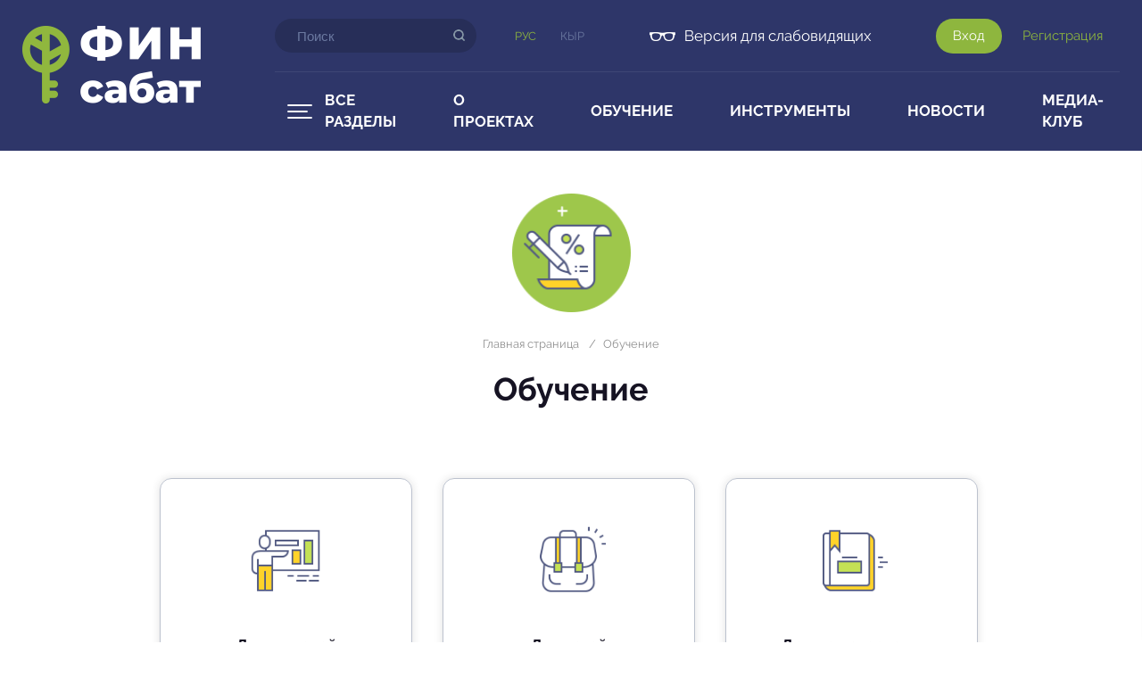

--- FILE ---
content_type: text/html; charset=UTF-8
request_url: https://finsabat.kg/education
body_size: 24988
content:
<!DOCTYPE html>
<html lang="ru" class="no-js">
<head>
    <!-- Global site tag (gtag.js) - Google Analytics -->
    <script async src="https://www.googletagmanager.com/gtag/js?id=UA-145678612-1"></script>
    <script>
        window.dataLayer = window.dataLayer || [];
        function gtag() { dataLayer.push(arguments); }
        gtag('js', new Date());
        gtag('config', 'UA-145678612-1');
    </script>

    <meta charset="utf-8"/>

            <title>Обучение</title>
    
            <meta property="og:site_name" content="finsabat.kg"/>
    
            <meta property="og:image" content="https://finsabat.kg/img/og_logo.png"/>
    
            <meta property="og:title" content="Обучение"/>
    
    

    
    
    <meta content="telephone=no" name="format-detection"/>
    <meta name="viewport" content="width=device-width, initial-scale=1.0"/>
    <meta content="IE=edge" http-equiv="X-UA-Compatible"/>
    <meta name="theme-color" content="#2e3669"/>

    <meta name="csrf-token" content="DXWNSmypSHgxNf0un973cIeFd00M1rbbTCCz71yY" />

    <link rel="shortcut icon" type="image/x-icon" href="https://finsabat.kg/favicon.ico"/>
    <link rel="apple-touch-icon" href="https://finsabat.kg/apple-touch-icon-180x180.png" sizes="180x180"/>

    <link rel="stylesheet" href="https://finsabat.kg/css/fonts.css"/>
    <link rel="stylesheet" href="https://finsabat.kg/css/plugins.css"/>
    <link rel="stylesheet" href="https://finsabat.kg/css/reset.css"/>
    <link rel="stylesheet" href="https://finsabat.kg/css/style.css"/>

    
    <link rel="stylesheet" href="https://finsabat.kg/css/media.css"/>
    <link rel="stylesheet" href="https://finsabat.kg/css/custom.css"/>
    <link rel="stylesheet" type="text/css" media="print" href="https://finsabat.kg/css/print.css"/>

    </head>
<body >
<div class="b-page">
    <div class="b-page__wrapper">
        <header class="header">
    <div class="wrapper">
        <div class="logo">
            <a href="https://finsabat.kg">
                <img src="https://finsabat.kg/img/logo.png" alt="finsabat.kg">
                <img class="unvis" src="https://finsabat.kg/img/logo_black.png" alt="finsabat.kg">
            </a>
        </div>

        <div class="mobile-hamburger sidebar-open">
            <span></span>
        </div>

        <div class="header__main">
            <div class="header__top">
                <div class="header__left">
                    <div class="search" id="search">
    <form action="https://finsabat.kg/search" method="GET">
        <input class="search__input" type="text" name="query" required minlength="3" maxlength="255"
               placeholder="Поиск" value="">

        <button class="search__btn" type="submit"></button>
    </form>
</div>

                    <div class="lang">
            <a class="lang__link lang__link_act"
           href="https://finsabat.kg/education">
            Рус
        </a>
            <a class="lang__link "
           href="https://finsabat.kg/ky/education">
            Кыр
        </a>
    </div>

                    <a class="see-color" href="https://finsabat.kg/site/version">Обычная версия</a>
<a class="see-black" href="https://finsabat.kg/site/version">Версия для слабовидящих</a>
                </div>

                <div class="header__right">
                    <div class="login">
            <a class="login__link login__link_act js-auth-login_link" href="https://finsabat.kg/login">
            Вход        </a>
        <a class="login__link js-auth-register_link" href="https://finsabat.kg/register">
            Регистрация        </a>
    </div>
                </div>

                <div class="clear"></div>
            </div>

            <div class="header__menu">
        <nav class="main-menu">
            <ul class="main-menu__list">
                                    <li class="main-menu__item main-menu__item__main">
                        <a class="main-menu__link" href="#">Все разделы</a>
                    </li>
                                                                            <li class="main-menu__item">
                            <a class="main-menu__link" href="https://finsabat.kg/projects">О проектах</a>
                        </li>
                                            <li class="main-menu__item">
                            <a class="main-menu__link" href="https://finsabat.kg/education">Обучение</a>
                        </li>
                                            <li class="main-menu__item">
                            <a class="main-menu__link" href="https://finsabat.kg/tools">Инструменты</a>
                        </li>
                                            <li class="main-menu__item">
                            <a class="main-menu__link" href="https://finsabat.kg/news">Новости</a>
                        </li>
                                            <li class="main-menu__item">
                            <a class="main-menu__link" href="https://finsabat.kg/media-club">Медиа-клуб</a>
                        </li>
                                                </ul>
        </nav>
    </div>
        </div>

        <div class="clear"></div>
    </div>

    <div class="header__drop">
        <div class="wrapper">
            <div class="drop-menu">
                                    <div class="drop-menu__item">
                        <div class="drop-menu__pic">
                            <img src="/uploads/tree/mini/1522667444_73777600.png" alt="Семейный бюджет">
                        </div>
                        <span class="drop-menu__name">Семейный бюджет</span>
                        <a href="https://finsabat.kg/family-budget" class="mask"></a>
                    </div>
                                    <div class="drop-menu__item">
                        <div class="drop-menu__pic">
                            <img src="/uploads/tree/mini/1522668126_98636000.png" alt="Сбережения">
                        </div>
                        <span class="drop-menu__name">Сбережения</span>
                        <a href="https://finsabat.kg/economy" class="mask"></a>
                    </div>
                                    <div class="drop-menu__item">
                        <div class="drop-menu__pic">
                            <img src="/uploads/tree/mini/1522668229_62444000.png" alt="Кредиты и долги">
                        </div>
                        <span class="drop-menu__name">Кредиты и долги</span>
                        <a href="https://finsabat.kg/credits-debts" class="mask"></a>
                    </div>
                                    <div class="drop-menu__item">
                        <div class="drop-menu__pic">
                            <img src="/uploads/tree/mini/1522668355_66859500.png" alt="Защита прав потребителей">
                        </div>
                        <span class="drop-menu__name">Защита прав потребителей</span>
                        <a href="https://finsabat.kg/consumer-rights-protection" class="mask"></a>
                    </div>
                                    <div class="drop-menu__item">
                        <div class="drop-menu__pic">
                            <img src="/uploads/tree/mini/1522667337_78013100.png" alt="О финансах">
                        </div>
                        <span class="drop-menu__name">О финансах</span>
                        <a href="https://finsabat.kg/finance" class="mask"></a>
                    </div>
                                    <div class="drop-menu__item">
                        <div class="drop-menu__pic">
                            <img src="/uploads/tree/mini/1522668172_98175900.png" alt="Инвестирование">
                        </div>
                        <span class="drop-menu__name">Инвестирование</span>
                        <a href="https://finsabat.kg/investment" class="mask"></a>
                    </div>
                                    <div class="drop-menu__item">
                        <div class="drop-menu__pic">
                            <img src="/uploads/tree/mini/1522668314_25903000.png" alt="Финансовая безопасность и страхование">
                        </div>
                        <span class="drop-menu__name">Финансовая безопасность и страхование</span>
                        <a href="https://finsabat.kg/financial-security" class="mask"></a>
                    </div>
                                    <div class="drop-menu__item">
                        <div class="drop-menu__pic">
                            <img src="/uploads/tree/mini/1522668273_36578700.png" alt="Налоги и отчисления">
                        </div>
                        <span class="drop-menu__name">Налоги и отчисления</span>
                        <a href="https://finsabat.kg/taxes-deductions" class="mask"></a>
                    </div>
                            </div>
        </div>
    </div>
</header>

            <div class="page">
        <div class="wrapper">
            <div class="section section_edu">
                <div class="section__icon">
                    <img src="/uploads/tree/mini/1523355622_12340200.png" alt="Обучение">
                </div>

                <ul class="bread-crumbs bread-crumbs_center">
                                    <li class="bread-crumbs__item">
                    <a href="https://finsabat.kg">Главная страница</a>

                                            <span class="bread-crumbs__separator">/</span>
                                    </li>
                                                <li class="bread-crumbs__item">Обучение</li>
                        </ul>

                <h1 class="main-title">Обучение</h1>

                
                                    <div class="service__items">
                                                    <div class="service__item">
                                <div class="service__item__pic">
                                    <img src="/uploads/tree/mini/1523356876_07914500.png"
                                         alt="Для учителей">
                                </div>
                                <span class="service__item__name">Для учителей</span>
                                <a href="https://finsabat.kg/education/education-teachers" class="mask"></a>
                            </div>
                                                    <div class="service__item">
                                <div class="service__item__pic">
                                    <img src="/uploads/tree/mini/1523356887_25818600.png"
                                         alt="Для детей">
                                </div>
                                <span class="service__item__name">Для детей</span>
                                <a href="https://finsabat.kg/education/education-students" class="mask"></a>
                            </div>
                                                    <div class="service__item">
                                <div class="service__item__pic">
                                    <img src="/uploads/tree/mini/1523356900_57344600.png"
                                         alt="Другие материалы">
                                </div>
                                <span class="service__item__name">Другие материалы</span>
                                <a href="https://finsabat.kg/education/education-others" class="mask"></a>
                            </div>
                                                    <div class="service__item">
                                <div class="service__item__pic">
                                    <img src="/uploads/tree/mini/1591259646_18962100.png"
                                         alt="Тренеры по финансовой грамотности">
                                </div>
                                <span class="service__item__name">Тренеры по финансовой грамотности</span>
                                <a href="https://finsabat.kg/education/financial-literacy-trainers" class="mask"></a>
                            </div>
                                                    <div class="service__item">
                                <div class="service__item__pic">
                                    <img src="/uploads/tree/mini/1624867124_70355100.jpg"
                                         alt="Онлайн курс по финансовой грамотности">
                                </div>
                                <span class="service__item__name">Онлайн курс по финансовой грамотности</span>
                                <a href="https://finsabat.kg/education/online_course_ILO" class="mask"></a>
                            </div>
                                                    <div class="service__item">
                                <div class="service__item__pic">
                                    <img src="/uploads/tree/mini/1680579952_09279900.png"
                                         alt="Игра по финансовой грамотности">
                                </div>
                                <span class="service__item__name">Игра по финансовой грамотности</span>
                                <a href="https://finsabat.kg/education/Igra_po_finansovoi_gramotnosti_topto" class="mask"></a>
                            </div>
                                                    <div class="service__item">
                                <div class="service__item__pic">
                                    <img src="/uploads/tree/mini/1767066406_44269000.png"
                                         alt="Модули по финансовой грамотности для мигрантов и их семей">
                                </div>
                                <span class="service__item__name">Модули по финансовой грамотности для мигрантов и их семей</span>
                                <a href="https://finsabat.kg/education/uchebnoe_posobie_dlya_migrantov" class="mask"></a>
                            </div>
                                            </div>
                            </div>
        </div>
    </div>
        <div class="page__buffer"></div>
    </div>

    <footer class="footer">
    <div class="wrapper">
        <div class="footer__left">
            <ul class="footer__menu">
                    <li class="footer__menu__item">
                <a href="https://finsabat.kg/education/online_course_ILO">Онлайн курс по финансовой грамотности</a>
            </li>
                    <li class="footer__menu__item">
                <a href="https://finsabat.kg/consumer-rights-protection/FAQ1">Часто     задаваемые вопросы</a>
            </li>
                    <li class="footer__menu__item">
                <a href="https://finsabat.kg/useful-links">Полезные ссылки</a>
            </li>
                    <li class="footer__menu__item">
                <a href="https://finsabat.kg/contacts">Контакты</a>
            </li>
                    <li class="footer__menu__item">
                <a href="https://finsabat.kg/sitemap">Карта сайта</a>
            </li>
            </ul>

            <div class="footer__social">
                                    <a class="footer__social__link footer__social__link_yt" href="https://www.youtube.com/channel/UCe7749WPsGL7AuOgbDB2Cpw?view_as=subscriber"
                       target="_blank">
                        <img src="https://finsabat.kg/img/youtube.png" alt="finsabat.kg">
                        <img class="unvis" src="https://finsabat.kg/img/youtube_black.png" alt="finsabat.kg">
                    </a>
                
                                    <a class="footer__social__link footer__social__link_fb" href="https://www.facebook.com/finsabat.kg"
                       target="_blank">
                        <img src="https://finsabat.kg/img/fb.png" alt="finsabat.kg">
                        <img class="unvis" src="https://finsabat.kg/img/fb_black.png" alt="finsabat.kg">
                    </a>
                
                
                            </div>

            <div class="bank-info">
                <div class="bank-info__logo">
                    <a href="https://www.nbkr.kg/index.jsp?lang=RUS">
                        <img src="https://finsabat.kg/img/bank-logo.png" alt="finsabat.kg">
                        <img class="unvis" src="https://finsabat.kg/img/bank-logo_black.png"
                             alt="finsabat.kg">
                    </a>
                </div>

                <p class="bank-logo__text">Проект Национального банка Кыргызской Республики</p>
            </div>

            <div class="giz-logo giz-logo-mobile">
                <span class="giz-text">Сайт разработан при финансовой поддержке Федерального правительства Германии через общество «Deutsche Gesellschaft für Internationale Zusammenarbeit (GIZ) GmbH».</span>

                <div class="giz">
                    <a href="https://www.giz.de/" target="_blank">
                        <img src="https://finsabat.kg/img/giz.png" alt="finsabat.kg">
                        <img class="unvis" src="https://finsabat.kg/img/giz_black.png" alt="finsabat.kg">
                    </a>
                </div>
            </div>

            <span class="copyright">&#169; 2026, «ФИН сабат»</span>

            
        </div>

        <div class="footer__right">
            <div class="footer-contacts">
                <span class="footer-phone">0312 61 24 14<br>
WhatsApp: +996 (501) 89-00-00</span>

                <a class="footer-mail" href="mailto:finsabat@nbkr.kg">
                    finsabat@nbkr.kg
                </a>
            </div>
        </div>

        <div class="giz-logo">
            <span class="giz-text">Сайт разработан при финансовой поддержке Федерального правительства Германии через общество «Deutsche Gesellschaft für Internationale Zusammenarbeit (GIZ) GmbH».</span>

            <div class="giz">
                <a href="https://www.giz.de/" target="_blank">
                    <img src="https://finsabat.kg/img/giz.png" alt="finsabat.kg">
                    <img class="unvis" src="https://finsabat.kg/img/giz_black.png" alt="finsabat.kg">
                </a>
            </div>
        </div>

        <div class="clear"></div>
    </div>
</footer>
</div>

<div class="sidebar-overlay"></div>
<div class="sidebar">
    <div class="sidebar-block">
        <div class="sidebar-block__top">
            <div class="logo">
                <a href="https://finsabat.kg">
                    <img src="https://finsabat.kg/img/logo.png" alt="finsabat.kg">
                </a>
            </div>

            <div class="sidebar-block__close sidebar-close"></div>
        </div>

        <div class="sidebar-block__content">
            <div class="sidebar-block__menu">
    <nav>
        <div class="ms-menu">
            <ul>
                                    <li>
                        <div class="ms-menu__item">
                            <div class="ms-menu__left">
                                <div class="ms-menu__arrow trigger">
                                </div>
                            </div>
                            <div class="ms-menu__right">
                                <a href="#">Все разделы</a>
                            </div>
                        </div>
                        <ul>
                                                            <li>
                                    <a href="https://finsabat.kg/family-budget">Семейный бюджет</a>
                                </li>
                                                            <li>
                                    <a href="https://finsabat.kg/economy">Сбережения</a>
                                </li>
                                                            <li>
                                    <a href="https://finsabat.kg/credits-debts">Кредиты и долги</a>
                                </li>
                                                            <li>
                                    <a href="https://finsabat.kg/consumer-rights-protection">Защита прав потребителей</a>
                                </li>
                                                            <li>
                                    <a href="https://finsabat.kg/finance">О финансах</a>
                                </li>
                                                            <li>
                                    <a href="https://finsabat.kg/investment">Инвестирование</a>
                                </li>
                                                            <li>
                                    <a href="https://finsabat.kg/financial-security">Финансовая безопасность и страхование</a>
                                </li>
                                                            <li>
                                    <a href="https://finsabat.kg/taxes-deductions">Налоги и отчисления</a>
                                </li>
                                                    </ul>
                    </li>
                                                                            <li>
                            <a href="https://finsabat.kg/projects">О проектах</a>
                        </li>
                                            <li>
                            <a href="https://finsabat.kg/education">Обучение</a>
                        </li>
                                            <li>
                            <a href="https://finsabat.kg/tools">Инструменты</a>
                        </li>
                                            <li>
                            <a href="https://finsabat.kg/news">Новости</a>
                        </li>
                                            <li>
                            <a href="https://finsabat.kg/media-club">Медиа-клуб</a>
                        </li>
                                                </ul>
        </div>
    </nav>
</div>

            <div class="login">
            <a class="login__link login__link_act js-auth-login_link" href="https://finsabat.kg/login">
            Вход        </a>
        <a class="login__link js-auth-register_link" href="https://finsabat.kg/register">
            Регистрация        </a>
    </div>

            <div class="search" id="search">
    <form action="https://finsabat.kg/search" method="GET">
        <input class="search__input" type="text" name="query" required minlength="3" maxlength="255"
               placeholder="Поиск" value="">

        <button class="search__btn" type="submit"></button>
    </form>
</div>

            <div class="lang">
            <a class="lang__link lang__link_act"
           href="https://finsabat.kg/education">
            Рус
        </a>
            <a class="lang__link "
           href="https://finsabat.kg/ky/education">
            Кыр
        </a>
    </div>

            <div class="see-links">
                <a class="see-color" href="https://finsabat.kg/site/version">Обычная версия</a>
<a class="see-black" href="https://finsabat.kg/site/version">Версия для слабовидящих</a>
            </div>
        </div>
    </div>
</div>

<script src="https://finsabat.kg/js/jquery-2.2.4.js"></script>
<script src="https://finsabat.kg/js/plugins.js"></script>
<script src="https://finsabat.kg/js/core.js"></script>
<script src="https://finsabat.kg/js/custom.js"></script>
<script src="https://finsabat.kg/js/auth.register.js"></script>


</body>
</html>


--- FILE ---
content_type: text/css
request_url: https://finsabat.kg/css/fonts.css
body_size: 2438
content:


@font-face {
	font-family: "RalewayRegular";
	src: url('../fonts/RalewayRegular/RalewayRegular.eot');
	src: local('☺'), url('../fonts/RalewayRegular/RalewayRegular.woff') format('woff'), url('../fonts/RalewayRegular/RalewayRegular.ttf') format('truetype'), url('../fonts/RalewayRegular/RalewayRegular.svg') format('svg');
	font-weight: normal;
	font-style: normal;
}

@font-face {
	font-family: "RalewayRegular"; 
	src: url('fonts/RalewayThin.eot');
	src: local('☺'), url('fonts/RalewayThin.woff') format('woff'), url('fonts/RalewayThin.ttf') format('truetype'), url('fonts/RalewayThin.svg') format('svg');
	font-weight: 300;
	font-style: normal;
}


@font-face {
	font-family: "RalewayRegular"; 
	src: url('../fonts/RalewayLight/RalewayLight.eot');
	src: local('☺'), url('../fonts/RalewayLight/RalewayLight.woff') format('woff'), url('../fonts/RalewayLight/RalewayLight.ttf') format('truetype'), url('../fonts/RalewayLight/RalewayLight.svg') format('svg');
	font-weight: 200;
	font-style: normal;
}

@font-face {
	font-family: "RalewayRegular";
	src: url('../fonts/RalewayMedium/RalewayMedium.eot');
	src: local('☺'), url('../fonts/RalewayMedium/RalewayMedium.woff') format('woff'), url('../fonts/RalewayMedium/RalewayMedium.ttf') format('truetype'), url('../fonts/RalewayMedium/RalewayMedium.svg') format('svg');
	font-weight: 500;
	font-style: normal;
}

@font-face {
	font-family: "RalewayRegular";
	src: url('../fonts/RalewaySemiBold/RalewaySemiBold.eot');
	src: local('☺'), url('../fonts/RalewaySemiBold/RalewaySemiBold.woff') format('woff'), url('../fonts/RalewaySemiBold/RalewaySemiBold.ttf') format('truetype'), url('../fonts/RalewaySemiBold/RalewaySemiBold.svg') format('svg');
	font-weight: 600;
	font-style: normal;
}

@font-face {
	font-family: "RalewayRegular";
	src: url('../fonts/RalewayBold/RalewayBold.eot');
	src: local('☺'), url('../fonts/RalewayBold/RalewayBold.woff') format('woff'), url('fonts/RalewayBold/RalewayBold.ttf') format('truetype'), url('fonts/RalewayBold/RalewayBold.svg') format('svg');
	font-weight: 700;
	font-style: normal;
}

@font-face {
	font-family: "RalewayBlack";
	src: url("../fonts/RalewayBlack/RalewayBlack.eot");
	src: url("../fonts/RalewayBlack/RalewayBlack.eot?#iefix")format("embedded-opentype"),
	url("../fonts/RalewayBlack/RalewayBlack.woff") format("woff"),
	url("../fonts/RalewayBlack/RalewayBlack.ttf") format("truetype");
	font-style: normal;
	font-weight: normal;
}

--- FILE ---
content_type: text/css
request_url: https://finsabat.kg/css/reset.css
body_size: 4134
content:

.clear {
	clear: both;
}

h1 small,
h2 small,
h3 small,
h4 small,
h5 small,
h6 small {
	font-weight: normal;
	line-height: 1;
	color: #cc0022;
	font-size: 65%;
}

h1 {
	font-size: 36px;
	line-height: 44px;
	margin-top: 20px;
	margin-bottom: 4px;
}

h2 {
	font-size: 30px;
	margin-top: 0;
	line-height: 38px;
	margin-bottom: 14px;
}

h3 {
	font-size: 26px;
    margin-top: 6px;
    line-height: 29px;
    margin-bottom: 9px
}

h4 {
	font-size: 23px;
	margin-top: 5px;
	margin-bottom: 7px;
}

h5 {
	font-size: 19px;
	margin-bottom: 7px;
}

h6 {
	font-size: 17px;
	margin-bottom: 10px;
	line-height: 26px;
	padding-right: 10px;
}

p {
	font-size: 17px;
	line-height: 27px;
	padding: 0 0 23px 0;
}

a {
	color: #a4ca38;
}

a,
a:visited {
	text-decoration: underline;
	-webkit-transition: color 0.2s ease 0s;
	transition: color 0.2s ease 0s;
	outline: none;
}

a:visited {
	outline: none;
}

a:hover,
a:focus {
	color: #2e3669;
	text-decoration: none;
	outline: none;
}

a:focus {
	outline: thin dotted;
	outline: 5px auto -webkit-focus-ring-color;
	outline-offset: -2px;
	outline: none;
}

pre {
	background: #ccc;
	padding: 10px;
	border-radius: 3px;
	margin-bottom: 20px;
}

pre,
code {
	color: #000;
	font-family: "Consolas", "Courier New", "Nimbus Mono L", monospace;
	font-size: 12px;
	overflow: hidden;
	white-space: -moz-pre-wrap;
	white-space: -o-pre-wrap;
	white-space: -pre-wrap;
	white-space: pre-wrap;
	word-wrap: break-word;
	-moz-tab-size: 4;
	-o-tab-size: 4;
	tab-size: 4;
	line-height: 20px;
}

q {
	quotes: "«" "»";
	font-style: italic;
}

q q {
	quotes: "„" "“";
	font-style: italic;
}

blockquote {
	font-style: italic;
	text-align: left;
	padding: 33px 0 20px 43px;
	margin-bottom: 11px;
	position: relative;
}

blockquote::before{
	content: "";
	width: 67px;
	height: 10px;
	background: #a4ca38;
	display: block;
	position: absolute;
	top: 0;
	left: 0;
}

blockquote::after{
	content: "";
	width: 10px;
	height: 67px;
	background: #a4ca38;
	display: block;
	position: absolute;
	top: 0;
	left: 0;
}

blockquote q {
	font-size: 14px;
	padding: 10px 0;
}

blockquote p {
	color: #384281;
	padding-bottom: 0;
	font-size: 24px;
	font-style: normal;
	font-weight: 700;
	line-height: 34px;
}

blockquote cite {
	color: #666d71;
	font-size: 12px;
}

abbr {
	border-bottom: thin dashed;
	cursor: help;
	font-style: italic;
}

i {
	font-style: oblique;
}

table {
	width: 100%;
	border-collapse: collapse;
	margin: 6px 0 44px 0;
}

table caption {
	color: #000;
	font-size: 14px;
	font-weight: bold;
	padding: 0;
	text-align: left;
}

th,
td {
	text-align: left;
	border: 1px solid #d7f17a;
	padding: 12px 8px 14px 17px;
}

thead tr  td{
	font-size: 13px;
	font-weight: 700;
	border-right: 1px solid #fff;
}

thead tr  td:last-child{
	border-right:  1px solid #d7f17a; 
}

 table tr td {
	font-family: Arial;
	color: #000;
	border-bottom: 1px solid #d7f17a;
}

thead {
	background: #d7f17a;
}

img {
	border: 0;
}

hr {
	background: #ccc;
	height: 1px;
}

dl {
	padding: 0 0 13px 0;
}

dt {
	font-size: 14px;
	font-weight: bold;
	color: #3d3e3f;
	padding: 0 0 7px 0;
}

dd {
	color: #666d71;
	font-size: 14px;
	font-style: normal;
	padding: 0 0 7px 0;
}

ul{
	margin-bottom: 27px;
}

ul li{
	margin-bottom: 5px;
	line-height: 22px;
}

ol{
	margin-bottom: 30px;
}

ol li{
	margin-bottom: 10px;
}

ul ul,
ol ul,
ul ol,
ol ol {
	margin-bottom: 0;
}

ul ul {
	padding-left: 20px;
	margin-bottom: 12px;
	margin-top: 5px;
}

ol ol {
	list-style-type: lower-alpha;
}

ol ol ol {
	list-style-type: decimal;
}

ul li,
ol li {
	color: #000;
	line-height: 24px;
	list-style-image: url('../img/bullet-icon.png');
	list-style-position: inside;
}

ul ul {
	
}

ol ol {
	list-style-type: lower-alpha;
}

ol ol ol {
	list-style-type: decimal;
}

/**********************************
	стилизация списка
	**********************************/
	ol {
		list-style-type: none; 
		counter-reset: num; 
	}

	ol li{
		padding-bottom: 10px;
		list-style-image: none;
	}


	ol li::before {
		content: counter(num) '. '; 
		counter-increment: num; 
		color: #a4ca38;
		font-family: Arial;
		font-weight: 700;
		margin-right: 7px;
	}


--- FILE ---
content_type: text/css
request_url: https://finsabat.kg/css/style.css
body_size: 86848
content:
* {
	margin: 0;
	padding: 0;
	list-style: none;
	box-sizing: border-box;
}

ul {
	list-style: none;
}

table,
tr,
th,
td {
	border-collapse: collapse;
}

img {
	width: 100%;
	height: auto;
}

html, body {
	background: #fff;
	height: 100%;
}

.b-page {
	height: 100%;
	position: relative;
}

.b-page__wrapper {
	min-height: 100%;
	height: auto !important;
	height: 100%;
}

body {
	font-size: 17px;
	font-family: "RalewayRegular";
	line-height: 23px;
	background: #fff;
	color: #161323;
	font-weight: 400;
}

.clear {
	clear: both;
	content: "";
	display: table;
}

.wrapper {
	width: 1230px;
	margin: 0 auto;
}

.page__buffer {
	height: 300px;
}

.footer {
	height: 300px;
	background: #2e3669;
	width: 100%;
	margin-top: -300px;
	overflow: hidden;
	padding-top: 35px;
}

.header {
	background: #2e3669;
	padding: 9px 0 0 0;
	position: relative;
	z-index: 9999;
}

.logo {
	width: 200px;
	height: 87px;
	overflow: hidden;
	float: left;
	margin-top: 20px;
}

.header__main {
	width: 77%;
	float: right;
	padding-top: 12px;
}

.header__left {
	width: 74%;
	float: left;
}

.header__right {
	width: 25%;
	float: right;
	text-align: right;
}

.header__top {
	padding-bottom: 20px;
	border-bottom: 1px solid #3f4675;
}

.search {
	width: 226px;
	height: 38px;
	overflow: hidden;
	border-radius: 28px;
	background: #272e58;
	display: inline-block;
	vertical-align: middle;
	margin-right: 39px;
}

.search__input {
	width: 80%;
	float: left;
	height: 100%;
	background: transparent;
	border: none;
	outline: none;
	font-size: 15px;
	color: #fff;
	height: 38px;
	padding: 0px 0 0 25px;
}

.search__btn {
	width: 19%;
	float: right;
	height: 38px;
	border: none;
	outline: none;
	margin: 0;
	cursor: pointer;
	background: transparent url('../img/icons.png') 11px 8px no-repeat;
}

.search.active .search__btn {
	background-position: -33px 8px;
}

.search__input::-webkit-input-placeholder {
	opacity: 1;
	transition: opacity 0.3s ease;
}

.search__input::-moz-placeholder {
	opacity: 1;
	transition: opacity 0.3s ease;
}

.search__input:-moz-placeholder {
	opacity: 1;
	transition: opacity 0.3s ease;
}

.search__input:-ms-input-placeholder {
	opacity: 1;
	transition: opacity 0.3s ease;
}

.search__input:focus::-webkit-input-placeholder {
	opacity: 0;
	transition: opacity 0.3s ease;
}

.search__input:focus::-moz-placeholder {
	opacity: 0;
	transition: opacity 0.3s ease;
}

.search__input:focus:-moz-placeholder {
	opacity: 0;
	transition: opacity 0.3s ease;
}

.search__input:focus:-ms-input-placeholder {
	opacity: 0;
	transition: opacity 0.3s ease;
}

.search__input::-webkit-input-placeholder {
	color: #6b79a0;
}

.search__input::-moz-placeholder {
	color: #6b79a0;
}

/* Firefox 19+ */
.search__input:-moz-placeholder {
	color: #6b79a0;
}

/* Firefox 18- */
.search__input:-ms-input-placeholder {
	color: #6b79a0;
}

.lang__link {
	font-size: 13px;
	text-transform: uppercase;
	color: #6b79a0;
	text-decoration: none;
	display: inline-block;
	margin-right: 23px;
}

.lang {
	display: inline-block;
	vertical-align: middle;
}

.lang__link:hover,
.lang__link:active,
.lang__link:focus {
	color: #8eb63e;
}

.lang__link_act {
	color: #8eb63e;
}

.login__link {
	font-size: 15px;
	color: #8eb63e;
	display: inline-block;
	vertical-align: middle;
	line-height: 39px;
	border-radius: 21px;
	padding: 0 19px;
	text-decoration: none;
	max-width: 222px;
	overflow: hidden;
	white-space: nowrap;
	text-overflow: ellipsis;
}

.main-menu__link:hover,
.main-menu__link:active,
.main-menu__link:focus {
	color: #fff;
}

.login__link_act {
	background: #8eb63e;
	color: #fff;
}

.login__link:hover,
.login__link:active,
.login__link:focus {
	color: #fff;
	/* Permalink - use to edit and share this gradient: http://colorzilla.com/gradient-editor/#b0d858+1,a1c651+50,96bb4b+100 */
	background: #b0d858; /* Old browsers */
	background: -moz-linear-gradient(top, #b0d858 1%, #a1c651 50%, #96bb4b 100%); /* FF3.6-15 */
	background: -webkit-linear-gradient(top, #b0d858 1%, #a1c651 50%, #96bb4b 100%); /* Chrome10-25,Safari5.1-6 */
	background: linear-gradient(to bottom, #b0d858 1%, #a1c651 50%, #96bb4b 100%); /* W3C, IE10+, FF16+, Chrome26+, Opera12+, Safari7+ */
	filter: progid:DXImageTransform.Microsoft.gradient(startColorstr='#b0d858', endColorstr='#96bb4b', GradientType=0); /* IE6-9 */
}

.main-menu__list {
	display: table;
	margin-bottom: 0;
}

.main-menu__item {
	display: table-cell;
	vertical-align: middle;
	font-size: 17px;
	color: #fff;
	text-transform: uppercase;
	list-style: none;
	font-weight: 700;
}

.main-menu__link {
	color: #fff;
	text-decoration: none;
	padding: 19px 32px 21px 32px;
	display: inline-block;
}

.main-menu__item:hover {
	background: #434c87;
}

.main-menu__link:hover {
	color: #fff;
}

.main-menu__item__main {
	padding-left: 24px;
	position: relative;
}

.main-menu__item__main .main-menu__link::before {
	content: "";
	width: 40px;
	height: 40px;
	display: inline-block;
	position: absolute;
	top: 0;
	bottom: 0;
	margin: auto;
	left: 8px;
	background: url('../img/icons.png') -2px -95px no-repeat;
}

.slider {
	width: 100%;
	height: 497px;
	background: #90b73e;
	overflow: hidden;
}

.header__drop {
	background: #fff;
	position: absolute;
	top: 100%;
	left: 0;
	right: 0;
	margin: auto;
	width: 100%;
	display: none;
	z-index: 3;
}

.header.act .header__drop {
	height: auto;
	visibility: visible;
}

.drop-menu {
	overflow: hidden;
	border-left: 1px solid #eff0f2;
	border-right: 1px solid #eff0f2;
}

.drop-menu__item {
	width: 25%;
	display: inline-block;
	vertical-align: top;
	float: left;
	text-align: center;
	padding: 26px 20px 25px 20px;
	border-right: 1px solid #eff0f2;
	border-bottom: 1px solid #eff0f2;
	position: relative;
}

.drop-menu__item:nth-child(4n) {
	border-right: none;
}

.drop-menu__name {
	font-weight: 700;
	font-size: 15px;
	line-height: 20px;
	height: 40px;
	overflow: hidden;
	color: #161323;
	text-decoration: none;
	position: relative;
	display: block;
}

.drop-menu__item:hover .drop-menu__name {
	color: #2e3669;
}

.drop-menu__pic {
	width: 112px;
	height: 112px;
	overflow: hidden;
	position: relative;
	margin: 0 auto;
}

.drop-menu__pic img {
	max-width: 90%;
	max-height: 90%;
	position: absolute;
	top: 0;
	left: 0;
	right: 0;
	bottom: 0;
	margin: auto;
	-webkit-transition: all 0.5s ease;
	-moz-transition: all 0.5s ease;
	-ms-transition: all 0.5s ease;
	-o-transition: all 0.5s ease;
	transition: all 0.5s ease;
}

.drop-menu__item:hover .drop-menu__pic img {
	-webkit-transform: scale(1.1);
	-moz-transform: scale(1.1);
	-o-transform: scale(1.1);
}

.mask {
	display: block;
	position: absolute;
	top: 0;
	left: 0;
	width: 100%;
	height: 100%;
}

.slider {
	height: 497px;
	background: url('../img/slider-bg.jpg') 0 0 repeat;
}

.slide {
	height: 497px;
	overflow: hidden;
	overflow: hidden;
	position: relative;
}

.slide img {
	margin-left: 30%;
}

.wrapper_slide {
	position: absolute;
	top: 0;
	left: 0;
	right: 0;
	margin: auto;
	height: 100%;
}

.slide__info {
	width: 35%;
	padding-top: 91px;
	position: relative;
	height: 100%;
	z-index: 1;
}

.slide__info::before {
	width: 201px;
	height: 100%;
	content: "";
	display: block;
	background: #eff0f2;
	position: absolute;
	top: 0;
	right: 87px;
	z-index: -1;
}

.slide__info::after {
	content: "";
	display: block;
	position: absolute;
	top: 0;
	right: -10px;
	width: 216px;
	height: 100%;
	background: #eff0f2;
	-moz-transform: skewX(-30deg);
	-webkit-transform: skewX(-30deg);
	-o-transform: skewX(-30deg);
	-ms-transform: skewX(-30deg);
	transform: skewX(-19deg);
	z-index: -1;
}

.slide__info__title {
	font-size: 30px;
	line-height: 40px;
	font-weight: 700;
	position: relative;
	margin-bottom: 19px;
}

.slide__info__title span {
	max-height: 120px;
	overflow: hidden;
	display: block;
}

.slide__info__title::before {
	content: "";
	width: 50px;
	height: 8px;
	border-radius: 12px;
	background: #8eb63e;
	display: block;
	position: absolute;
	top: -30px;
	left: 0;
}

.slide__info__text {
	font-size: 17px;
	line-height: 25px;
	color: #161323;
	max-height: 104px;
	overflow: hidden;
	position: relative;
	margin-bottom: 18px;
	padding-bottom: 0;
}

.btn__link {
	font-size: 13px;
	color: #fff;
	text-transform: uppercase;
	border-radius: 5px;
	text-decoration: none;
	line-height: 38px;
	text-align: center;
	padding: 0 26px;
	letter-spacing: 1px;
	background: #8eb63e;
	display: inline-block;
}

.btn__link:hover {
	color: #fff;
	/* Permalink - use to edit and share this gradient: http://colorzilla.com/gradient-editor/#9dd53a+0,a1d54f+50,7cbc0a+100 */
	background: #9dd53a; /* Old browsers */
	background: -moz-linear-gradient(top, #9dd53a 0%, #a1d54f 50%, #7cbc0a 100%); /* FF3.6-15 */
	background: -webkit-linear-gradient(top, #9dd53a 0%, #a1d54f 50%, #7cbc0a 100%); /* Chrome10-25,Safari5.1-6 */
	background: linear-gradient(to bottom, #9dd53a 0%, #a1d54f 50%, #7cbc0a 100%); /* W3C, IE10+, FF16+, Chrome26+, Opera12+, Safari7+ */
	filter: progid:DXImageTransform.Microsoft.gradient(startColorstr='#9dd53a', endColorstr='#7cbc0a', GradientType=0); /* IE6-9 */
}

/* Arrows */
.slider .slick-prev,
.slider .slick-next {
	font-size: 0;
	line-height: 0;
	position: absolute;
	display: block;
	background: #fff;
	width: 39px;
	height: 39px;
	padding: 0;
	-webkit-transform: translate(0, -50%);
	-ms-transform: translate(0, -50%);
	transform: translate(0, -50%);
	cursor: pointer;
	border-radius: 50%;
	color: transparent;
	border: none;
	outline: none;
	background: transparent;
	z-index: 9;
}

.slider .slick-prev {
	top: 89%;
	left: 21%;
	z-index: 9;
	background-image: url('../img/arrows-icon.png');
	background-position: 2px -2px;
	background-repeat: no-repeat;
}

.slider .slick-prev:hover {
	background-position: 2px -49px;
}

.slider .slick-next {
	top: 89%;
	right: 73%;
	z-index: 9;
	background-image: url(../img/arrows-icon.png);
	background-position: -41px -2px;
	background-repeat: no-repeat;
}

.slider .slick-next:hover {
	background-position: -41px -49px;
}

.slick-dots li {
	position: relative;
	display: inline-block;
	width: 10px;
	height: 10px;
	margin: 0 5px;
	padding: 0;
	cursor: pointer;
}

.slick-dots {
	position: absolute;
	bottom: 46px;
	display: block;
	width: 289px;
	padding: 0;
	margin: 0;
	list-style: none;
	text-align: left;
	padding-left: 4%;
}

.slick-dots li button {
	font-size: 0;
	line-height: 0;
	display: block;
	width: 8px;
	height: 8px;
	padding: 5px;
	cursor: pointer;
	color: transparent;
	outline: none;
	background: transparent;
	border-radius: 50%;
	border: none;
}

.slick-dots li button:before {
	font-family: 'slick';
	font-size: 6px;
	line-height: 20px;
	position: absolute;
	top: 0;
	left: 0;
	width: 8px;
	height: 8px;
	border-radius: 50%;
	content: '';
	text-align: center;
	opacity: 1;
	color: black;
	-webkit-font-smoothing: antialiased;
	-moz-osx-font-smoothing: grayscale;
	background: transparent;
	border: 2px solid #525a82;
}

.slick-dots li.slick-active button:before {
	background: #525a82;
}

.service__items {
	overflow: hidden;
	padding: 52px 5px 21px 0;
}

.service__item {
	width: 283px;
	display: inline-block;
	vertical-align: top;
	float: left;
	margin-right: 30px;
	margin-bottom: 32px;
	text-align: center;
	padding: 26px 20px 33px 20px;
	border: 1px solid #bcc2ce;
	position: relative;
	border-radius: 13px;
	-webkit-box-shadow: 0px 0px 10px 0px rgba(50, 50, 50, 0.15);
	-moz-box-shadow: 0px 0px 10px 0px rgba(50, 50, 50, 0.15);
	box-shadow: 0px 0px 10px 0px rgba(50, 50, 50, 0.15);
}

.service__item:hover {
	border: 1px solid #9ec74b;
}

.service__item:nth-child(4n) {
	margin-right: 0;
}

.section_media .service__item:nth-child(4n) {
	margin-right: 30px;
}

.section_media .service__item:last-child {
	margin-right: 0;
}

.service__item__name {
	font-weight: 700;
	font-size: 17px;
	line-height: 20px;
	height: 40px;
	overflow: hidden;
	color: #161323;
	text-decoration: none;
	position: relative;
	display: block;
}

.service__item:hover .service__item__name {
	color: #1e2845;
}

.service__item__pic {
	width: 130px;
	height: 130px;
	overflow: hidden;
	position: relative;
	margin: 0 auto 32px;
}

.service__item__pic img {
	max-width: 90%;
	max-height: 90%;
	position: absolute;
	top: 0;
	left: 0;
	right: 0;
	bottom: 0;
	margin: auto;
	-webkit-transition: all 0.5s ease;
	-moz-transition: all 0.5s ease;
	-ms-transition: all 0.5s ease;
	-o-transition: all 0.5s ease;
	transition: all 0.5s ease;
}

.service__item:hover .service__item__pic img {
	-webkit-transform: scale(1.1);
	-moz-transform: scale(1.1);
	-o-transform: scale(1.1);
}

/* Mobile menu */

.sidebar-block__top {
	overflow: hidden;
	margin-bottom: 5px;
}

.sidebar-box {
	border: 2px solid #f4f4f4;
	margin-bottom: 20px;
}

.sidebar-box ul {
	padding: 0;
	margin: 0;
}

.sidebar-box li {
	list-style: none;
	padding: 0;
	margin: 0;
}

.sidebar-box a {
	display: block;
	padding: 10px 15px;
}

.sidebar-box a:hover {
	text-decoration: none;
	opacity: 0.7;
}

.sidebar-box-active {
	background: #174aa4;
	color: #fff;
}

.sidebar-block__top:after {
	display: table;
	clear: both;
	content: "";
}

.sidebar-block__left {
	display: inline-block;
	float: left;
	padding: 10px 15px;
}

.sidebar-block__close {
	float: right;
	width: 41px;
	margin-right: 18px;
	height: 41px;
	cursor: pointer;
	text-align: center;
	background: transparent center center no-repeat;
	background-image: url("[data-uri]");
	background-size: 17px 17px;
	background-color: #8eb63e;
	margin-top: 8px;
}

.sidebar-block__close:hover {
	background-color: #345578
}

.sidebar {
	position: fixed;
	z-index: 9999;
	top: 0;
	right: -329px;
	overflow: auto;
	box-sizing: border-box;
	width: 320px;
	height: 100%;
	transition: transform 200ms ease-in-out 0ms;
	-webkit-transform: translateX(0);
	transform: translateX(0);
	color: #345578;
	background-color: #2e3669;
	-webkit-border-top-right-radius: 12px;
	-webkit-border-bottom-right-radius: 12px;
	-moz-border-radius-topright: 12px;
	-moz-border-radius-bottomright: 12px;
	border-top-right-radius: 12px;
	border-bottom-right-radius: 12px;
	-webkit-box-shadow: -4px -4px 5px 0px rgba(50, 50, 50, 0.75);
	-moz-box-shadow: -4px -4px 5px 0px rgba(50, 50, 50, 0.75);
	box-shadow: -4px -4px 5px 0px rgba(50, 50, 50, 0.75)
}

.sidebar_opened {
	-webkit-transform: translateX(-100%);
	transform: translateX(-100%);
}

.sidebar-overlay {
	position: fixed;
	z-index: 9999;
	top: 0;
	left: 0;
	display: none;
	width: 100%;
	height: 100%;
	opacity: 0.87;
	background-color: #345578;
}

.mobile-hamburger {
	position: absolute;
	z-index: 80;
	top: 9px;
	right: 0;
	margin: auto;
	display: none;
	width: 63px;
	height: 34px;
	padding: 4px 0 0 65px;
	cursor: pointer;
	background: transparent center center no-repeat;
	background-image: url('../img/gamburger.png');
	background-position: 16px 0;
	font-size: 24px;
	color: #fff;
	font-weight: 500;
	background-size: 41px;
}

.ms-menu {
	-webkit-user-select: none;
	-moz-user-select: none;
	-ms-user-select: none;
	font-size: 18px;
	margin-bottom: 20px;
}

.ms-menu ul.active li a:hover {
	background: #8eb63e;
}

.ms-menu ul {
	padding: 0;
	margin: 0;
	list-style: none;
}

.ms-menu li {
	display: block;
	padding-left: 0;
	border-right: none;
	border-left: none;
	font-weight: 500;
	font-size: 12px;
	text-transform: uppercase;
	border-bottom: 1px solid #7a9729;
	position: relative;
	margin-bottom: 0;
}

.ms-menu a,
.ms-menu a:hover,
.ms-menu a:active,
.ms-menu a:visited {
	display: block;
	padding: 8px 11px;
	text-decoration: none;
	color: #fff;
}

.ms-menu ul.active li a {
	color: #fff;
}

.ms-menu li:last-child {
	border-bottom: none;
}

.ms-menu a:hover {
	background-color: #8eb63e;
}

.ms-menu__item {
	position: relative;
}

.ms-menu__item:after {
	display: table;
	clear: both;
	content: "";
}

.ms-menu__left {
	position: absolute;
	top: 0;
	left: 0;
	width: 12%;
	height: 100%;
}

.ms-menu__right {
	display: inline-block;
	float: right;
	width: 88%;
}

.ms-menu__arrow {
	position: relative;
	height: 100%;
	cursor: pointer;
	-webkit-user-select: none;
	-moz-user-select: none;
	-ms-user-select: none;
	background-color: #8eb63e;
	-khtml-user-select: none;
}

.ms-menu__arrow:hover {
	background-color: #8eb63e;
}

.ms-menu__arrow:before {
	position: absolute;
	z-index: 120;
	top: 0;
	right: 0;
	bottom: 0;
	left: 5px;
	display: block;
	width: 0;
	height: 0;
	margin: auto;
	content: "";
	transition: transform 200ms ease-in-out 0ms;
	border: 5px solid transparent;
	border-left-width: 4.5px;
	border-left-color: #ffffff;
}

.ms-menu__arrow.active:before {
	transform: rotate(90deg) translate(4px, 3px);
}

.ms-menu li > ul {
	display: none;
	overflow: hidden;
	padding-left: 10px;
	font-size: 0.9em;
	background-color: #8eb63e;
}

.header__top .phone__number {
	display: none;
}

.articles {
	background: #eff0f2;
	padding-top: 50px;
	position: relative;
	overflow: hidden;
	z-index: 0;
}

.articles .wrapper {
	z-index: 1;
}

.articles::before {
	content: "";
	width: 381px;
	height: 383px;
	display: block;
	position: absolute;
	top: -20px;
	right: -40px;
	z-index: -1;
	background: url('../img/element1.png') 0 0 no-repeat;
}

.articles::after {
	content: "";
	width: 381px;
	height: 383px;
	display: block;
	position: absolute;
	bottom: -99px;
	left: -40px;
	background: url('../img/element2.png') 0 0 no-repeat;
	z-index: -1;
}

.articles__title {
	margin-bottom: 32px;
	font-size: 30px;
}

.articles__items {
	padding-bottom: 75px;
}

.articles__item {
	width: 419px;
	position: relative;
	float: left;
}

.articles__item.articles__item_scroll {
	width: 387px;
}

.articles__inner {
	position: relative;
	width: 93%;
	height: 512px;
	overflow: hidden;
}

.articles__item img {
	width: 100%;
	height: 100%;
	object-fit: cover;
	display: block;
	-webkit-transition: all 0.5s ease;
	-moz-transition: all 0.5s ease;
	-ms-transition: all 0.5s ease;
	-o-transition: all 0.5s ease;
	transition: all 0.5s ease;
}

.mask_black {
	background: rgba(0, 0, 0, 0.5);
}

.articles__content {
	position: absolute;
	bottom: 9px;
	left: 0;
	padding: 30px 65px 30px 39px;
}

.articles__name {
	color: #fff;
	font-size: 23px;
	line-height: 29px;
	max-height: 353px;
	overflow: hidden;
}

.articles__name a {
	color: #fff;
	text-decoration: none;
	display: inline-block;
}

.light-border {
	display: inline;
	border-bottom: 1px solid rgba(255, 255, 255, 0.2);
	-moz-background-clip: border;
	-webkit-background-clip: border;
	background-clip: border-box;
	-moz-background-clip: padding;
	-webkit-background-clip: padding;
	background-clip: padding-box;
	-moz-background-clip: content;
	-webkit-background-clip: content;
	background-clip: content-box;
}

.articles__link {
	display: inline-block;
	padding: 0 10px;
	line-height: 17px;
	font-size: 11px;
	text-decoration: none;
	color: #fff;
	text-transform: uppercase;
	border-radius: 12px;
	background: #96bb4b;
	margin-bottom: 12px;
	letter-spacing: 1px;
}

.articles__link:active,
.articles__link:focus {
	color: #fff;
}

.articles__date {
	display: block;
	font-size: 15px;
	color: #fff;
}

.articles__item:hover.articles__item img {
	-webkit-transform: scale(1.1);
	-moz-transform: scale(1.1);
	-o-transform: scale(1.1);
}

.articles__item:hover .articles__link {
	color: #96bb4b;
	text-decoration: none;
	background: #fff
}

.articles__item:hover .light-border {
	border-bottom: 1px solid transparent;
}

.articles__link__text {
	color: #161323;
	font-size: 19px;
	line-height: 25px;
	padding-bottom: 8px;
}

.articles__date_grey {
	font-size: 15px;
	color: #8e8e8e;
}

.articles__line {
	margin-bottom: 12px;
}

.articles__link__text a {
	display: inline-block;
	color: #161323;
	text-decoration: none;
}

.articles__link__text a:hover {
	color: #96bb4b;
}

.light-border_dark {
	border-bottom: 1px solid #cfcfd3;
}

.articles__item:hover .articles__line .articles__link {
	color: #fff;
	text-decoration: none;
	background: #96bb4b;;
}

.articles__item:hover .articles__line .light-border {
	border-bottom: 1px solid #cfcfd3;
}

.articles__item .articles__line:hover .light-border_dark {
	border-bottom: 1px solid transparent;
}

.articles__item .articles__line:hover .articles__link {
	color: #96bb4b;
	text-decoration: none;
	background: #fff
}

.articles__item:hover .articles__name a {
	color: #96bb4b;
}

.articles__item_scroll .articles__inner {
	height: 521px;
	overflow-y: auto;
}

.articles__item_scroll .articles__inner {
	margin-top: -4px;
}

.articles__line .articles__link__text {
	padding-bottom: 3px;
}

.info {
	padding-top: 55px;
	padding-bottom: 40px;
}

.info__inner {
	overflow: hidden;
	padding: 5px 0 0 0;
}

.info__left {
	width: 49%;
	float: left;
}

.info__right {
	width: 49%;
	float: right;
}

.info__item {
	border-radius: 10px;
	background: #ffd429 url('../img/calc-bg.png') 341px 76px no-repeat;
	height: 317px;
	padding: 33px 20px 33px 40px;
	-webkit-box-shadow: 0px 0px 10px 0px rgba(50, 50, 50, 0.15);
	-moz-box-shadow: 0px 0px 10px 0px rgba(50, 50, 50, 0.15);
	box-shadow: 0px 0px 10px 0px rgba(50, 50, 50, 0.15);
}

.info__item__link {
	display: inline-block;
	color: #161323;
	font-size: 13px;
	text-transform: uppercase;
	letter-spacing: 1px;
	text-decoration: none;
	position: relative;
	margin-right: 40px;
	margin-bottom: 9px;
}

.light-border_grey {
	border-bottom: 1px solid #dcb728;
}

.info__item__link::after {
	content: "";
	width: 20px;
	height: 20px;
	display: inline-block;
	position: absolute;
	top: 1px;
	right: -23px;
	background: url(../img/icons.png) -8px -32px no-repeat;
}

.info__item__link:hover {
	color: #161323;
}

.info__item__link:active,
.info__item__link:focus {
	color: #161323;
}

.info__item__link:hover .light-border_grey {
	border-bottom: 1px solid transparent;
}

.info__item__title {
	font-size: 23px;
}

.info__item__title {
	font-size: 23px;
	color: #161323;
	margin-top: 0;
	margin-bottom: 13px;
}

.info__item__title a {
	color: #161323;
	text-decoration: none;
}

.info__item__title:hover .light-border_grey {
	border-bottom: 1px solid transparent;
}

.info__item__text {
	font-size: 17px;
	line-height: 24px;
	max-height: 100px;
	overflow: hidden;
	padding-bottom: 20px;
}

.info__item__btn {
	font-size: 13px;
	text-transform: uppercase;
	color: #fff;
	text-decoration: none;
	display: inline-block;
	padding: 0 31px;
	border-radius: 6px;
	background: #2e3669;
	line-height: 40px;
}

.info__item__btn:hover {
	color: #fff;
	/* Permalink - use to edit and share this gradient: http://colorzilla.com/gradient-editor/#3185af+1,2c539e+41,2c539e+100 */
	background: #3185af; /* Old browsers */
	background: -moz-linear-gradient(top, #3185af 1%, #2c539e 41%, #2c539e 100%); /* FF3.6-15 */
	background: -webkit-linear-gradient(top, #3185af 1%, #2c539e 41%, #2c539e 100%); /* Chrome10-25,Safari5.1-6 */
	background: linear-gradient(to bottom, #3185af 1%, #2c539e 41%, #2c539e 100%); /* W3C, IE10+, FF16+, Chrome26+, Opera12+, Safari7+ */
	filter: progid:DXImageTransform.Microsoft.gradient(startColorstr='#3185af', endColorstr='#2c539e', GradientType=0); /* IE6-9 */
}

.info__item__btn:active,
.info__item__btn:focus {
	color: #fff;
}

.info__item_calc {
	background: #a4ca38 url('../img/test-bg.png') 331px 86px no-repeat;
}

.info__item_calc .light-border_grey {
	border-bottom: 1px solid #8faf35;
}

.event__inner {
	overflow: hidden;
}

.event__left {
	width: 38%;
	float: left;
}

.event__right {
	width: 57%;
	float: right;
}

.event {
	padding-top: 17px;
	padding-bottom: 37px;
}

.event__title {
	font-size: 18px;
	text-transform: uppercase;
	margin-top: 0;
	padding-bottom: 13px;
	border-bottom: 3PX solid #eff0f2;
	margin-bottom: 15px;
}

.event__title a {
	color: #161323;
	text-decoration: none;
}

.event__title a:hover {
	color: #8faf35;
}

.event__point {
	overflow: hidden;
}

.event__day {
	width: 83px;
	height: 100px;
	padding: 14px 10px 0 10px;
	text-transform: uppercase;
	background: url(../img/date-bg2.png) 0 0 no-repeat;
	text-align: center;
	margin-bottom: 15px;
	float: left;
}

.event__data {
	font-family: Arial, Helvetica, Sans-serif;
	font-size: 36px;
	font-weight: 700;
	display: block;
	line-height: 39px;
	padding-top: 12px;
}

.event__month {
	display: block;
	font-size: 10px;
	line-height: 12px;
	font-weight: 500;
}

.event__info {
	width: 77%;
	float: right;
}

.event__info__text {
	font-size: 17px;
	line-height: 23px;
}

.event__info__text a {
	color: #000;
	text-decoration: none;
}

.event__info__text a:hover {
	color: #8faf35;
}

.event__detail {
	font-size: 15px;
	color: #8e8e8e;
	display: block;
}

.event__info__text:hover .light-border_dark {
	border-bottom: 1px solid transparent;
}

.news__item {
	width: 50%;
	float: left;
	padding-right: 20px;
}

.news__item .event__info__text {
	font-weight: 400;
}

.footer__left {
	width: 49%;
	float: left;
}

.footer__menu {
	margin-bottom: 0;
}

.footer__menu__item {
	display: inline-block;
	padding: 3px 15px;
	margin-bottom: 13px;
}

.footer__menu__item a {
	color: #fff;
	text-decoration: none;
	font-size: 17px;
	font-weight: 700;
	display: inline-block;
	border-bottom: 1px solid #4d547f;
}

.footer__menu__item:hover.footer__menu__item a {
	border-bottom: 1px solid transparent;
}

.footer__social__link {
	display: inline-block;
	width: 40px;
	height: 40px;
	border-radius: 4px;
	background: #272e58;
	overflow: hidden;
	position: relative;
	margin-right: 5px;
}

.footer__social__link img {
	position: absolute;
	width: auto;
	height: auto;
	top: 0;
	left: 0;
	right: 0;
	bottom: 0;
	margin: auto;
}

.footer__social {
	margin-bottom: 20px;
	padding-left: 15px;
}

.footer__social__link_wk:hover {
	background: #4d75a2;
}

.footer__social__link_yt:hover {
	background-color: #FF0000;
}

.footer__social__link_fb:hover {
	background: #3a5897;
}

.footer__social__link_ok:hover {
	background: #f6921e;
}

.footer__social__link_insta:hover {
	background: linear-gradient(#4042ec, transparent), linear-gradient(200deg, #e8188a, #fe2a36, #ffff00);
}

.footer__social__link_tw:hover {
	background: #1da0f1;
}

.bank-info {
	overflow: hidden;
	width: 275px;
	padding-left: 15px;
	margin-bottom: 10px;
}

.bank-info__logo {
	width: 43px;
	height: 43px;
	overflow: hidden;
	float: left;
}

.bank-logo__text {
	width: 80%;
	float: right;
	font-size: 13px;
	color: #6b79a0;
	padding-left: 9px;
	padding-bottom: 3px;
}

.footer__right {
	width: 49%;
	float: right;
	text-align: right;
}

.footer-phone {
	font-size: 21px;
	display: inline-block;
	margin-right: 20px;
	color: #fff;
}

.footer-mail {
	font-size: 17px;
	color: #fff;
	text-decoration: none;
	display: inline-block;
	border-bottom: 1px solid #fff;
}

.footer-mail:hover {
	color: #fff;
	border-bottom: 1px solid transparent;
}

.footer-contacts {
	margin-bottom: 20px;
}

.print-link {
	font-size: 14px;
	color: #fff;
	padding-left: 40px;
	border-radius: 21px;
	background: #272e58;
	padding: 0 21px 0 48px;
	text-align: center;
	display: inline-block;
	line-height: 40px;
	text-decoration: none;
	vertical-align: middle;
	position: relative;
	margin-bottom: 26px;
}

.print-link:hover,
.print-link:active,
.print-link:focus {
	color: #fff;
	background: #3185af;
	background: -moz-linear-gradient(top, #3185af 1%, #2c539e 41%, #2c539e 100%);
	background: -webkit-linear-gradient(top, #3185af 1%, #2c539e 41%, #2c539e 100%);
	background: linear-gradient(to bottom, #3185af 1%, #2c539e 41%, #2c539e 100%);
	filter: progid:DXImageTransform.Microsoft.gradient(startColorstr='#3185af', endColorstr='#2c539e', GradientType=0);
}

.print-link::before {
	content: "";
	width: 29px;
	height: 20px;
	display: inline-block;
	position: absolute;
	top: 10px;
	left: 15px;
	background: url(../img/icons.png) -7px -63px no-repeat;
}

.copyright {
	display: block;
	font-size: 13px;
	color: #6b79a0;
	padding-left: 20px;
	margin-bottom: 18px;
}

/*modal window*/
.modal__title {
	font-weight: bold;
	font-size: 21px;
	text-transform: uppercase;
	text-align: center;
	margin-top: 0;
	color: #2e3669;
}

.b-form-item_style_default .b-form-item__input input, .b-form-item_style_default .b-form-item__input select, .b-form-item_style_default .b-form-item__input textarea {
	background-color: #fff;
	border-radius: 3px;
	min-height: 35px;
	line-height: 35px;
	border: 1px solid #cdcdcd;
	color: #333;
	padding: 0 18px;
}

.login-options__right a {
	color: #6D0019;
}

.b-form-item_style_default .b-form-item__input input, .b-form-item_style_default .b-form-item__input select, .b-form-item_style_default .b-form-item__input textarea {
	background-color: #fff;
	border-radius: 3px;
	min-height: 35px;
	line-height: 18px;
	border: 1px solid #cdcdcd;
	color: #333;
	font-size: 13px;
	padding: 9px 18px;
	width: 100%;
}

.b-form-item__input textarea {
	height: 110px;
	outline: none;
	font-family: "HelveticaRegular";
}

.b-form-item__input input:focus {
	border: 1px solid #8e898a;
	-webkit-box-shadow: 0px 0px 3px rgba(142, 137, 138, 0.95);
	-moz-box-shadow: 0px 0px 3px rgba(142, 137, 138, 0.95);
	box-shadow: 0px 0px 3px rgba(142, 137, 138, 0.95);
	outline: none;
}

.b-form__item {
	padding-bottom: 22px;
}

.b-form-item_type_captcha .b-form-item__input-image {
	width: 137px;
	height: 37px;
	overflow: hidden;
	float: left;
	margin-right: 10px;
}

.b-form-item_type_captcha .b-form-item__input {
	width: 266px;
	float: left;
}

.item_type_captcha {
	margin-bottom: 10px;
}

.b-button:hover {
	color: #fff;
	/* Permalink - use to edit and share this gradient: http://colorzilla.com/gradient-editor/#3185af+1,2c539e+41,2c539e+100 */
	background: #3185af; /* Old browsers */
	background: -moz-linear-gradient(top, #3185af 1%, #2c539e 41%, #2c539e 100%); /* FF3.6-15 */
	background: -webkit-linear-gradient(top, #3185af 1%, #2c539e 41%, #2c539e 100%); /* Chrome10-25,Safari5.1-6 */
	background: linear-gradient(to bottom, #3185af 1%, #2c539e 41%, #2c539e 100%); /* W3C, IE10+, FF16+, Chrome26+, Opera12+, Safari7+ */
	filter: progid:DXImageTransform.Microsoft.gradient(startColorstr='#3185af', endColorstr='#2c539e', GradientType=0); /* IE6-9 */
}

.item_type_captcha {
	margin-bottom: 10px;
}

.b-button {
	font-size: 18px;
	color: #fff;
	text-decoration: none;
	height: 42px;
	text-align: center;
	margin: 10px auto;
	border-radius: 5px;
	background: #2e3669;
	border: none;
	outline: none;
	display: block;
	width: 200px;
	text-align: center;
	cursor: pointer;
}

.login-options a {
	display: inline-block;
	color: #2e3669;
	text-decoration: none;
	border-bottom: 1px solid transparent;
}

.login-options a:hover {
	color: #8eb63e;
	border-bottom: 1px solid #8eb63e;
}

.b-form-item_style_default .b-form-item__label {
	font-weight: bold;
	padding-bottom: 3px;
	font-size: 13px;
	display: block;
}

.form-item__label_required {
	color: red;
}

.modal-container {
	border-radius: 9px;
	width: 450px;
}

.login-options {
	margin: 10px 0 20px 0;
	overflow: hidden;
}

.pass-link {
	float: left;
	font-weight: 500;
}

.reg-link {
	float: right;
	font-weight: 500;
}

.login-options a {
	display: block;
	margin-bottom: 5px;
	text-decoration: none;
}

.modal-req .check-label {
	font-weight: bold;
	padding-bottom: 3px;
	font-size: 13px;
}

.page__content {
	width: 915px;
	float: left;
	padding-bottom: 82px;
}

.page__side {
	width: 285px;
	float: right;
	padding: 72px 0 50px 0;
}

.bread-crumbs {
	padding: 43px 0 0 0;
	margin-bottom: 0;
	margin-bottom: 7px;
}

.bread-crumbs__item {
	list-style: none;
	display: inline-block;
}

.bread-crumbs__item {
	font-size: 13px;
	color: #8e8e8e;
	margin-bottom: 9px;
}

.bread-crumbs__item a {
	font-size: 13px;
	color: #8e8e8e;
	text-decoration: none;
}

.bread-crumbs__separator {
	display: inline-block;
	padding-left: 8px;
	padding-right: 4px;
}

.bread-crumbs__item a:hover {
	color: #2e3669;
}

.main-title {
	font-size: 36px;
	font-weight: 700;
	margin-top: 0;
	margin-bottom: 9px;
}

.page__menu__item {
	list-style: none;
	background: #eff0f2;
	border-bottom: 1px solid #fff;
	font-size: 15px;
	color: #161323;
	margin-bottom: 0;
}

.page__menu__item a {
	color: #161323;
	text-decoration: none;
	display: block;
	padding: 14px 0 12px 31px;
}

.page__menu__item_act {
	font-weight: 700;
	color: #384281;
}

.page__menu__item_act a {
	color: #384281;
}

.page__menu__item a:hover {
	color: #384281;
}

.page__menu__item:hover {
	background: #a4ca38;
}

.page__menu__list {
	margin-bottom: 30px;
	padding-left: 0;
}

.page__menu {
	margin-bottom: 0;
}

.page__articles__title {
	font-family: "RalewayBlack";
	color: #161323;
	font-size: 13px;
	text-transform: uppercase;
	letter-spacing: 1px;
	margin-top: 0;
	position: relative;
	margin-bottom: 40px;
}

.page__articles {
	border: 1px solid #e4e4e4;
	padding: 20px 28px 13px 28px;
	margin-bottom: 30px;
}

.page__articles__title::after {
	content: "";
	width: 50px;
	height: 6px;
	background: #a4ca38;
	display: block;
	position: absolute;
	bottom: -14px;
	left: 0;
}

.page__articles__text {
	display: block;
	font-size: 15px;
	text-decoration: none;
	font-weight: 700;
	color: #161323;
	padding-bottom: 20px;
}

.page__articles__text:hover {
	color: #a4ca38;
}

.page__articles__text:hover .light-border {
	border-bottom: 1px solid transparent;
}

.page__test {
	background: #a4ca38;
	margin-bottom: 60px;
	position: relative;
	padding: 148px 20px 1px 20px;
}

.page__test::before {
	content: "";
	width: 120px;
	height: 120px;
	display: inline-block;
	position: absolute;
	top: 47px;
	left: 0;
	right: 0;
	margin: auto;
	background: url('../img/test-icon.png') 0 0 no-repeat;
}

.page__test__title {
	font-family: "RalewayBlack";
	color: #161323;
	font-size: 13px;
	text-transform: uppercase;
	letter-spacing: 1px;
	margin-top: 0;
	position: relative;
	margin-bottom: 39px;
	text-align: center;
}

.page__test__title a {
	color: #161323;
	text-decoration: none;
}

.page__test__title a:hover {
	color: #fff;
}

.page__test__title::after {
	content: "";
	width: 50px;
	height: 6px;
	background: #fff;
	display: block;
	position: absolute;
	bottom: -14px;
	left: 0;
	right: 0;
	margin: auto;
}

.page__test__name {
	font-size: 15px;
	font-weight: 700;
	display: block;
	text-decoration: none;
	text-align: center;
	color: #161323;
	padding: 0 20px 0 20px;
	margin-bottom: 35px;
	position: relative;
}

.page__test__name::after {
	content: "";
	width: 6px;
	height: 6px;
	display: block;
	background: #161323;
	position: absolute;
	bottom: -19px;
	left: 0;
	right: 0;
	margin: auto;
}

.page__test__name:last-child::after {
	display: none;
}

.page__test__name:hover::after {
	background: #fff;
}

.page__test__name .light-border {
	border-color: #8faf35;
}

.page__test__name:hover {
	color: #fff;
}

.page__test__name:hover .light-border {
	border-color: transparent;
}

.article-full__date {
	font-size: 13px;
	color: #8e8e8e;
	display: block;
	margin-bottom: 24px;
}

.share__link img {
	width: 30px;
	height: 30px;
	display: inline-block;
	vertical-align: middle;
}

.share__title {
	display: block;
	font-size: 11px;
	text-transform: uppercase;
	letter-spacing: 1px;
	color: #8e8e8e;
	margin-bottom: 6px;
}

.share__count {
	display: inline-block;
	vertical-align: middle;
	text-decoration: none;
}

.share {
	margin-bottom: 21px;
	padding-bottom: 31px;
	border-bottom: 5px solid #eff0f2;
}

.share__link img {
	width: 30px;
	height: 30px;
	display: inline-block;
	vertical-align: middle;
}

.share_bot {
	border-bottom: none;
	border-top: 5px solid #eff0f2;
	padding-top: 20px;
}

.share__link {
	display: inline-block;
	text-decoration: none;
	border-radius: 21px;
	border: 1px solid #d6d8e5;
	min-width: 68px;
	text-align: center;
	height: 38px;
	padding-top: 3px;
	font-size: 14px;
	color: #8e8e8e;
	text-decoration: none;
}

.share__link.print {
	padding: 3px 28px 0 20px;
	float: right;
}

.share__link.print img {
	margin-right: 6px;
}

.share__link:hover {
	background: rgba(77, 117, 162, 0.1);
}

.picture__left {
	overflow: hidden;
	float: left;
	width: 442px;
}

.picture__right {
	overflow: hidden;
	float: right;
	width: 442px;
}

.picture__left__pic {
	width: 442px;
	height: 300px;
	background: #8e8e8e;
	margin-bottom: 14px;
}

.pictures__title {
	padding-left: 20px;
	position: relative;
	font-size: 15px;
	color: #8e8e8e;
	display: block;
}

.pictures__title::before {
	content: "";
	width: 7px;
	height: 7px;
	background: #a4ca38;
	display: inline-block;
	position: absolute;
	top: 6px;
	left: 0;
	right: 0;
}

.pictures {
	margin-bottom: 35px;
	margin-top: 10px;
}

.read-more {
	background: #eff0f2;
	padding: 51px 0 63px 0;
	position: relative;
	overflow: hidden;
	z-index: 0;
}

.read-more::before {
	content: "";
	width: 381px;
	height: 383px;
	display: block;
	position: absolute;
	top: -20px;
	right: -40px;
	z-index: -1;
	background: url(../img/element1.png) 0 0 no-repeat;
}

.read-more::after {
	content: "";
	width: 381px;
	height: 383px;
	display: block;
	position: absolute;
	bottom: -99px;
	left: -40px;
	background: url(../img/element2.png) 0 0 no-repeat;
	z-index: -1;
}

.read-more__title {
	font-size: 23px;
}

.read-more__items {
	overflow: hidden;
}

.read-more__item {
	width: 286px;
	float: left;
	margin-right: 26px;
	position: relative;
}

.read-more__pic {
	height: 220px;
	overflow: hidden;
	margin-bottom: 20px;
	background: #8e8e8e;
}

.read-more__pic img {
	-webkit-transition: all 0.5s ease;
	-moz-transition: all 0.5s ease;
	-ms-transition: all 0.5s ease;
	-o-transition: all 0.5s ease;
	transition: all 0.5s ease;
	height: 100%;
	object-fit: cover;
}

.read-more__item:hover .read-more__pic img {
	-webkit-transform: scale(1.1);
	-moz-transform: scale(1.1);
	-o-transform: scale(1.1);
}

.read-more__title {
	font-size: 23px;
	font-weight: 700;
	margin-bottom: 27px;
	line-height: 23px;
}

.read-more__item:hover .read-more__title {
	color: #a4ca38;
}

.read-more__item:hover .light-border {
	border-bottom: 1px solid transparent;
}

.read-more__item:last-child {
	margin-right: 0;
}

.read-more__name {
	font-weight: 700;
	font-size: 16px;
	line-height: 24px;
}

.section__icon {
	width: 133px;
	height: 133px;
	overflow: hidden;
	margin: 48px auto 23px;
}

.section .bread-crumbs {
	text-align: center;
	padding-top: 0;
}

.section .main-title {
	text-align: center;
	margin-bottom: 26px;
}

.section__descr {
	text-align: center;
	padding: 0 100px;
	margin-bottom: 0;
}

.section .service__item__pic {
	margin-bottom: 20px;
}

.section .service__item {
	padding-bottom: 20px;
}

.section {
	padding-bottom: 78px;
}

.news__item__pic {
	width: 100%;
	height: 191px;
	overflow-y: hidden;
	margin-bottom: 9px;
}

.news__items_list .news__item {
	margin-bottom: 30px;
	padding-right: 40px;
	display: inline-block;
	vertical-align: top;
	float: none;
	width: 383px;
	padding-right: 0;
	margin-right: 30px;
}

.news__items_list .news__item:nth-child(3n) {
	margin-right: 0;
}

.page__side_list {
	padding-top: 118px;
}

.news__item__pic img {
	-webkit-transition: all 0.5s ease;
	-moz-transition: all 0.5s ease;
	-ms-transition: all 0.5s ease;
	-o-transition: all 0.5s ease;
	transition: all 0.5s ease;
}

.news__item:hover .news__item__pic img {
	-webkit-transform: scale(1.1);
	-moz-transform: scale(1.1);
	-o-transform: scale(1.1);
}

/***********************************
pagination
***********************************/
.pagination {
	padding: 20px 0 40px 0;
	text-align: center;
}

.pagination ul {
	padding: 0;
	margin: 0;
	list-style: none;
	list-style-image: none;
}

.pagination__item {
	display: inline-block;
	margin: 0 9px;
}

.pagination__link {
	color: #161323;
	font-size: 16px;
	text-decoration: none;
	padding: 5px 12px 5px 12px;
	margin: 0 -4px;
}

.pagination__link:hover {
	text-decoration: none;
	color: #a4ca38;
}

.pagination__item_current {
	padding: 7px 15px;
	color: #fff;
	border-radius: 50%;
	font-size: 17px;
	border-radius: 50%;
	background: #123760;
	cursor: pointer;
}

.pagination__item_current:hover {
	background: #a4ca38;
}

.pagination__item_rarr {
	font-size: 17px;
	display: inline-block;
	margin-left: 0;
	position: relative;
}

.pagination__item_rarr a:hover {
	color: #a4ca38;
}

.pagination__item_larr a:hover {
	color: #a4ca38;
}

.pagination__item_rarr .pagination__link {
	padding-right: 0;
}

.pagination__item_larr {
	display: inline-block;
	margin-right: 0;
	position: relative;
}

.news-full__date {
	font-size: 13px;
	color: #8e8e8e;
	display: block;
	margin-bottom: 14px;
}

.news-full__date_event {
	font-family: Arial, Helvetica, Sans-serif;
}

.news-full__pic {
	width: 100%;
	max-height: 500px;
	overflow: hidden;
	margin-bottom: 15px;
}

.back-link {
	font-size: 15px;
	color: #8e8e8e;
	text-decoration: none;
	display: block;
	margin-bottom: 25px;
}

.articles__items_list .articles__item {
	width: 290px;
}

.articles__items_list .articles__item {
	margin-right: 20px;
	margin-bottom: 20px;
}

.articles__items_list .articles__item:nth-child(4n) {
	margin-right: 0;
}

.articles__items_list .articles__inner {
	width: 100%;
	height: 390px;
}

.articles__items_list .articles__content {
	padding: 20px 15px 30px 16px;
}

.articles__items_list .articles__name {
	color: #fff;
	font-size: 20px;
	line-height: 26px;
	max-height: 238px;
	overflow: hidden;
}

.articles__items_list .mask_black {
	background: rgba(0, 0, 0, 0.6);
}

.articles__items_list {
	padding-bottom: 0;
}

.article-full__pic {
	overflow: hidden;
	margin-bottom: 0;
	float: left;
	display: inline-block;
	width: 400px;
	padding-right: 20px;
}

.article-full__date {
	font-size: 13px;
	color: #8e8e8e;
	display: block;
	margin-bottom: 14px;
}

.tabs {
	min-width: 320px;
	width: 100%;
	margin-bottom: 0;
	border-bottom: none;
	display: block;
}

/* стили секций с содержанием */
.sections {
	display: none;
	background: #fff;
	padding: 26px 15px 15px 0;
	border-top: 1px solid #bfbfbf;
}

.tabs .tabs-input {
	display: none;
}

.service-list {
	background: #f2efe8;
	padding: 15px;
	margin-top: 20px;
	margin-bottom: 20px;
}

.contact-items__adress {
	display: block;
	font-size: 16px;
	color: #323232;
	line-height: 24px;
	margin-bottom: 7px;
}

.cabinet {
	padding: 10px 0 40px 0;
}

/* стили вкладок (табов) */
.tabs .tabs-label {
	display: inline-block;
	text-align: left;
	vertical-align: top;
	color: #000;
	font-weight: 700;
	font-size: 15px;
	padding: 10px 18px 10px 18px;
	background: #eff0f2;
	margin-right: 5px;
	border-top: 1px solid transparent;
	border-left: 1px solid transparent;
	border-right: 1px solid transparent;
}

.tabs .tabs-label:last-child {
	margin-right: 0;
}

/* изменения стиля заголовков вкладок при наведении */
.tabs .tabs-label:hover {
	color: #000;
	cursor: pointer;
}

/* стили для активной вкладки */
.tabs .tabs-input:checked + .tabs-label {
	color: #000;
	background: #fff;
	border-top: 1px solid #dfdfdf;
	border-left: 1px solid #dfdfdf;
	border-right: 1px solid #dfdfdf;
	position: relative;
}

.tabs .tabs-input:checked + .tabs-label::after {
	content: "";
	width: 100%;
	height: 10px;
	display: block;
	background: #fff;
	position: absolute;
	bottom: -5px;
	left: 0;

}

.tabs .tabs-input:checked + .tabs-label span {
	position: relative;
	display: inline-block;
}

/* активация секций с помощью переключателя :checked */
#tab1:checked ~ #content1,
#tab2:checked ~ #content2,
#tab3:checked ~ #content3,
#tab4:checked ~ #content4,
#tab5:checked ~ #content5,
#tab6:checked ~ #content6,
#tab7:checked ~ #content7,
#tab8:checked ~ #content8,
#tab9:checked ~ #content5,
#tab10:checked ~ #content10,
#tab11:checked ~ #content11,
#tab12:checked ~ #content12,
#tab13:checked ~ #content13,
#tab14:checked ~ #content14,
#tab15:checked ~ #content15 {
	display: block;
}

.tabs_visible .sections {
	display: block;
}

.info-label {
	color: #000;
	font-weight: 700;
	font-size: 14px;
	display: inline-block;
	width: 13%;
}

.info-span {
	display: block;
	font-size: 13px;
	margin-bottom: 20px;
}

.need {
	color: red;
	display: inline-block;
	margin-left: 4px;
	vertical-align: top;
	font-size: 28px;
	margin-top: 4px;
}

.form-row {
	width: 72%;
}

.input-row {
	width: 76%;
	float: right;
	margin-right: 10%;
	margin-bottom: 20px;
}

.cabinet-input {
	width: 100%;
	height: 35px;
	border: 1px solid #cacaca;
	outline: none;
	border-radius: 4px;
	padding: 0 10px;
}

.cabinet-input:focus {
	border: 1px solid #8e898a;
	-webkit-box-shadow: 0px 0px 3px rgba(142, 137, 138, 0.95);
	-moz-box-shadow: 0px 0px 3px rgba(142, 137, 138, 0.95);
	box-shadow: 0px 0px 3px rgba(142, 137, 138, 0.95);
	outline: none;
}

.cabinet-btn {
	font-size: 17px;
	color: #fff;
	text-decoration: none;
	height: 42px;
	text-align: center;
	border-radius: 30px;
	background: #2e3669;
	border: none;
	outline: none;
	display: block;
	width: 200px;
	cursor: pointer;
	margin: 10px 0 20px 0;
}

.cabinet-btn:hover {
	color: #fff;
	background: #3185af;
	background: -moz-linear-gradient(top, #3185af 1%, #2c539e 41%, #2c539e 100%);
	background: -webkit-linear-gradient(top, #3185af 1%, #2c539e 41%, #2c539e 100%);
	background: linear-gradient(to bottom, #3185af 1%, #2c539e 41%, #2c539e 100%);
	filter: progid:DXImageTransform.Microsoft.gradient(startColorstr='#3185af', endColorstr='#2c539e', GradientType=0);
}

.project-list__item {
	position: relative;
	overflow: hidden;
	width: 32%;
	display: inline-block;
	vertical-align: top;
	margin-right: 11px;
	margin-bottom: 20px;
}

.project-list__item:nth-child(3n) {
	margin-right: 0;
}

.project-list__pic {
	width: 167px;
	height: 206px;
	overflow: hidden;
	float: left;
	border: 1px solid #ede9e9;
}

.project-list__info {
	width: 53%;
	float: right;
	padding-right: 20px;
}

.project-list__date {
	font-size: 15px;
	color: #8e8e8e;
	display: block;
}

.project-list__title {
	font-size: 16px;
	line-height: 21px;
}

.project-list__descr {
	font-size: 15px;
	line-height: 17px;
}

.project-list__item:hover .light-border_dark {
	border-color: transparent;
}

.project-list__item:hover .project-list__title {
	color: #a4ca38;
}

.project-list__pic img {
	-webkit-transition: all 0.5s ease;
	-moz-transition: all 0.5s ease;
	-ms-transition: all 0.5s ease;
	-o-transition: all 0.5s ease;
	transition: all 0.5s ease;
	display: block;
	height: 100%;
	object-fit: cover;
}

.project-list__item:hover .project-list__pic img {
	-webkit-transform: scale(1.1);
	-moz-transform: scale(1.1);
	-o-transform: scale(1.1);
}

/***************************************
calendar
**************************************/

.calendar {
	padding: 19px 28px 0 28px;
	border: 2px solid #f4f4f4;
	margin-bottom: 30px;
}

.calendar__title {
	font-size: 17px;
	text-align: center;
	margin-bottom: 0;
}

.calendar__title:hover.link-dashed {
	border-color: transparent;
}

.calendar__title a {
	color: #0a1826;
	text-decoration: none;
}

#calendar2 {
	border: none;
	margin: 0;
	margin-top: 13px;
}

#calendar2 td {
	padding: 6px;
}

#calendar2 thead {
	background: transparent;
}

#calendar2 thead td {
	border: none;
}

#calendar2 tbody td {
	text-align: center;
	color: #767b80;
	font-size: 12px;
	font-weight: 600;
	border: none;
	padding: 6px;
}

#calendar2 tbody td.today {
	width: 17.2857%;
	border: 2px solid #f73f41;
	padding: 0;
	color: #000;
	text-align: center;
	font-weight: 800;
	cursor: pointer;
}

#calendar2 tbody td.event {
	width: 17.2857%;
	border: 2px solid #2b69a9;
	padding: 0;
	color: #000;
	text-align: center;
	font-weight: bold;
}

.day {
	text-align: center;
	text-transform: uppercase;
	font-weight: 800;
	font-size: 12px;
}

.border {
	border-bottom: 1px solid #f4f4f4;
}

.name-day td {
	color: #a9b0b7;
	font-weight: 400;
}

#calendar2 .prev {
	width: 24px;
	height: 10px;
	display: block;
	background: url('../img/arrows-spr.png') 0 0 no-repeat;
	cursor: pointer;
}

#calendar2 .prev:hover {
	background: url('../img/arrows-spr_hov.png') 0 0 no-repeat;
}

#calendar2 .next {
	width: 24px;
	height: 10px;
	display: block;
	background: url('../img/arrows-spr.png') -48px 0 no-repeat;
	cursor: pointer;
}

#calendar2 .next:hover {
	background: url('../img/arrows-spr_hov.png') -48px 0 no-repeat;
}

#calendar2 tbody td:nth-child(n+6), #calendar2 .holiday {
	color: rgb(231, 140, 92);
}

/***************************************/

.events-list {
	padding-top: 10px;
}

.events-list__item {
	overflow: hidden;
	border-bottom: 1px solid #cfcfd3;
	margin-bottom: 20px;
}

.events-list__item:last-child {
	border-bottom: none;
}

.events-list__item p {
	padding-bottom: 19px;
}

.event__point .event__info__text a {
	display: block;
}

.events-list__item .event__info {
	width: 89%;
}

.events-list__item .event__detail {
	font-family: Arial, Helvetica, Sans-serif;
	display: inline-block;
	margin-right: 5px;
}

.event__separator {
	font-size: 15px;
	color: #8e8e8e;
	margin-right: 5px;
}

.contacts__item {
	padding-bottom: 10px;
	font-family: Arial, Helvetica, Sans-serif;
}

.contacts__item b {
	font-family: "RalewayRegular";
	padding-right: 8px;
	display: inline-block;
	font-weight: 700;
	vertical-align: middle;
}

.contacts__item a {
	color: #2e3669;
	text-decoration: none;
}

.contacts__item a:hover {
	color: #a4ca38;
}

.contacts__left {
	float: left;
	width: 48%;
	padding-top: 6px;
}

.contacts {
	padding-bottom: 100px;
}

.contacts__right {
	float: right;
	width: 48%;
}

.contacts__inner {
	padding-top: 35px;
	border-top: 1px solid #cfcfd3;
	margin-top: 20px;
}

.contacts .b-form__item {
	padding-bottom: 11px;
}

.contacts .b-form-item_type_captcha .b-form-item__input {
	width: 279px;
}

.contacts .b-button {
	margin: 20px 0 20px 0;
	width: 100%;
}

#google-map {
	width: 100%;
	height: 461px;
	-webkit-box-shadow: 0px 0px 5px 0px rgba(50, 50, 50, 0.75);
	-moz-box-shadow: 0px 0px 5px 0px rgba(50, 50, 50, 0.75);
	box-shadow: 0px 0px 5px 0px rgba(50, 50, 50, 0.75);
}

.gm-style .gm-style-iw {
	font-weight: 700;
	max-width: 300px;
}

.links-list__icon {
	width: 100px;
	height: 100px;
	overflow: hidden;
	position: relative;
	float: left;
}

.links-list__icon img {
	max-width: 100%;
	max-height: 100%;
	display: block;
	position: absolute;
	top: 0;
	left: 0;
	right: 0;
	bottom: 0;
	margin: auto;
}

.links-list__links {
	width: 89%;
	float: right;
}

.links-list__link {
	color: #2e3669;
	text-decoration: none;
	display: block;
	font-weight: 700;
}

.links-list__link:hover {
	color: #a4ca38;
}

.links-list__descr {
	padding-bottom: 0;
}

.links-list__item {
	padding: 20px 0 20px 0;
	border-bottom: 1px solid #cfcfd3;
}

.links-list__item:last-child {
	border-bottom: none;
}

.tests__item {
	padding: 20px 0 16px 0;
	border-bottom: 1px solid #cfcfd3;
}

.tests .btn__link {
	float: right;
	margin-top: 12px;
}

.test__details {
	overflow: hidden;
}

.test__result {
	display: inline-block;
	float: left;
	padding-top: 22px;
	font-weight: 700;
	font-size: 15px;
}

.test__item__right {
	width: 82%;
	float: right;
}

.tests__item__descr {
	padding-bottom: 0;
	line-height: 23px;
}

.test__item__left {
	width: 140px;
	height: 140px;
	overflow: hidden;
	float: left;
	margin-left: 22px;
}

.tests {
	padding-bottom: 40px;
}

.tests__item__title {
	text-decoration: none;
	margin-bottom: 5px;
	display: block;
	font-weight: 700;
	color: #2e3669;
}

.tests__item__title:hover {
	color: #a4ca38;
}

.tests__item:first-child {
	padding-top: 0;
}

.test-full__col span {
	font-weight: 700;
	font-family: Arial, Helvetica, Sans-serif;
}

.test-full__col {
	font-weight: 400;
}

.test-full__inner {
	padding: 20px 0 20px 20px;
	border: 1px solid #cfcfd3;
	margin-bottom: 20px;
}

.test-full__question {
	color: #384281;
	margin-bottom: 16px;
}

.test-full__label {
	display: inline-block;
	cursor: pointer;
	position: relative;
	padding-left: 25px;
	margin-right: 15px;
}

.test-full__input {
	display: none;
}

.test-full__label:before {
	content: "";
	display: inline-block;
	width: 20px;
	height: 18px;
	margin-right: 10px;
	position: absolute;
	left: 0;
	top: 3px;
	background: url('../img/checkbox.png') 0 0 no-repeat;
}

.test-full__input:checked + .test-full__label:before {
	background: url('../img/checkbox.png') -31px 0 no-repeat;
}

.test-full__item .form-row {
	padding-bottom: 15px;
	width: 100%;
}

.test-full__inner .form-row:last-child {
	padding-bottom: 0;
}

.question-btn {
	float: right;
}

.tests__item__link {
	text-decoration: none;
	font-size: 15px;
	display: block;
	margin-top: 5px;
}

.section_edu {
	text-align: center;
}

.section_edu .service__item {
	float: none;
}

.section_edu .service__item:nth-child(4n) {
	margin-right: 30px;
}

.section_edu .service__item:nth-child(3n) {
	margin-right: 0;
}

.section_edu .service__item:last-child {
	margin-right: 0;
}

.budget-list__descr {
	padding-bottom: 0px;
}

.budget-list__link {
	text-decoration: none;
}

.budget-list__title {
	margin-bottom: 0;
	color: #384281;
}

.budget-list__item {
	padding: 20px 0 20px 0;
	border-bottom: 1px solid #cfcfd3;
}

.budget-list__item:first-child {
	padding-top: 0;
}

.budget-list__item:last-child {
	border-bottom: none;
}

.page__side__link {
	background: #a4ca38;
	width: 100%;
	position: relative;
	margin-bottom: 18px;
	padding: 11px 12px 11px 13px;
}

.page__side__link_act {
	background: transparent;
	border: 1px solid #a4ca38;
}

.page__side__link__pic {
	width: 130px;
	height: 130px;
	overflow: hidden;
	margin: 0 auto 0;
}

.page__side__link__name {
	color: #161323;
	font-size: 17px;
	letter-spacing: 1px;
	margin-top: 0;
	margin-bottom: 19px;
	text-align: center;
	font-weight: 700;
}

.page__side__link:hover .page__side__link__name {
	color: #fff;
}

.page__side_art {
	padding-top: 150px;
}

.articles__list__item {
	width: 278px;
	float: left;
	margin-right: 26px;
	margin-bottom: 28px;
}

.page__side__link_act:hover .page__side__link__name {
	color: #a4ca38;
}

.articles__list__item__pic {
	width: 100%;
	margin-bottom: 10px;
	height: 368px;
	overflow: hidden;
}

.articles__list__item__pic img {
	-webkit-transition: all 0.5s ease;
	-moz-transition: all 0.5s ease;
	-ms-transition: all 0.5s ease;
	-o-transition: all 0.5s ease;
	transition: all 0.5s ease;
	height: 100%;
	object-fit: cover;
}

.articles__list__item__title {
	font-size: 17px;
	margin-top: 0;
	margin-bottom: 4px;
	line-height: 23px;
}

.articles__list__item_nophoto .articles__list__item__title {
	margin-top: -6px;
}

.articles__list__item__text {
	font-size: 15px;
	line-height: 22px;
	padding-bottom: 3px;
}

.articles__list {
	padding-top: 19px;
}

.articles__list__item__date {
	font-size: 13px;
	color: #8e8e8e;
}

.articles__list__item__cat {
	font-size: 13px;
	color: #a4ca38;
	text-decoration: none;
}

.articles__list__item__cat:hover {
	color: #8e8e8e;
}

.articles__list__item__title a {
	color: #000;
	text-decoration: none;
	display: inline-block;
}

.articles__list__item:hover .articles__list__item__title a {
	color: #a4ca38;
}

.articles__list__item:hover .articles__list__item__pic img {
	-webkit-transform: scale(1.1);
	-moz-transform: scale(1.1);
	-o-transform: scale(1.1);
}

.articles__more {
	font-size: 17px;
	font-weight: 700;
	line-height: 60px;
	display: block;
	background: #eff0f2;
	text-align: center;
	text-decoration: none;
	color: #000;
	position: relative;
}

.icon {
	content: "";
	width: 40px;
	height: 36px;
	display: inline-block;
	vertical-align: middle;
	background: url('../img/icons.png') -99px -104px no-repeat;
}

.articles__more:hover {
	color: #a4ca38;
}

.articles__more:hover .icon {
	background-position: -152px -105px;
}

.exchange {
	padding-bottom: 3px;
	color: #000000;
	background: #eff0f2;
	margin-bottom: 100px;
}

.exchange__item {
	padding: 15px 31px 11px 31px;
}

.exchange__item:before,
.exchange__item:after {
	display: table;
	content: "";
}

.exchange__item:after {
	clear: both;
}

.exchange__flag {
	display: inline-block;
	float: left;
	width: 28px;
	height: 20px;
	overflow: hidden;
	margin: 2px 12px 0 0;
	vertical-align: middle;
}

.exchange__text {
	display: inline-block;
	float: left;
	vertical-align: middle;
	color: #384281;
}

.exchange__line {
	float: right;
	width: 100%;
	border-bottom: 1px solid #fff;
}

.exchange__value {
	font-family: Arial, Helvetica, Sans-Serif;
	position: relative;
	display: inline-block;
	float: right;
	padding-right: 21px;
	vertical-align: middle;
}

.exchange__value_up:before {
	position: absolute;
	top: 4px;
	right: 2px;
	display: block;
	width: 0;
	height: 0;
	content: "";
	border: 5px solid transparent;
	border-bottom-width: 7.5px;
	border-bottom-color: #005835;
}

.exchange__value_down:before {
	position: absolute;
	top: 7px;
	right: 2px;
	display: block;
	width: 0;
	height: 0;
	margin: auto;
	content: "";
	border: 5px solid transparent;
	border-top-width: 7.5px;
	border-top-color: #d0212d;
}

.exchange_1 {
	background: #fff;
	border: 1px solid #eff0f2;
}

.exchange_1 .exchange__line {
	width: 80%;
	float: none;
	margin: 0 auto;
	border-bottom: 1px solid #eff0f2;
}

.media {
	border: none;
	margin-top: 28px;
}

.media tr td {
	font-family: Arial;
	color: #000;
	border: none;
	border-bottom: 1px solid #eff0f2;
	padding: 2px 20px 2px 12px;
	font-size: 14px;
	line-height: 20px;
}

.media tr td a {
	text-decoration: none;
}

thead tr td:last-child {
	border-right: 1px solid #eff0f2;
}

.media thead tr td {
	background: #eff0f2;
	padding: 13px 12px 9px 12px
}

.site-map__item {
	font-weight: 600;
}

.site-map__item ul li {
	font-weight: 400;
	list-style: none;
	font-size: 15px;
	margin-bottom: 0;
}

.site-map__item ul li a {
	color: #000;
	text-decoration: none;
}

.site-map__item a {
	color: #000;
	text-decoration: none;
}

.site-map__item a:hover {
	color: #a4ca38;
}

.format__type {
	width: 42px;
	display: inline-block;
	overflow: hidden;
	vertical-align: middle;
	margin-right: 5px;
	margin-top: 4px;
}

.format__name {
	width: 84px;
	display: inline-block;
	vertical-align: middle;
}

.media tr .format {
	width: 173px;
	padding-right: 5px;
	padding-left: 0;
}

.tests .btn__link {
	float: right;
	margin-top: 12px;
	min-width: 176px;
}

.test__details {
	overflow: hidden;
}

.test__result {
	display: inline-block;
	float: left;
	color: #8e8e8e;
	padding-top: 22px;
	font-size: 14px;
	font-weight: normal;
}

.test__result__star {
	font-size: 30px;
	line-height: 10px;
	display: inline-block;
	vertical-align: text-bottom;
}

.service__items_calc {
	text-align: center;
}

.service__items_calc .service__item {
	float: none;
	display: inline-block;
}

.service__items_calc .service__item:last-child {
	margin-right: 0;
}

.calc {
	padding-bottom: 60px;
}

.calc__left {
	width: 48%;
	float: left;
	padding-top: 13px;
}

.calc__right {
	width: 49%;
	float: right;
	padding-top: 14px;
}

.calс__row {
	padding: 3px;
	margin-bottom: 12px;
}

.calc__input {
	font-family: "RalewayRegular";
	background-color: #fff;
	border-radius: 3px;
	min-height: 35px;
	line-height: 18px;
	border: 1px solid #cdcdcd;
	color: #333;
	font-size: 13px;
	padding: 9px 18px;
	width: 82%;
	float: right;
}

.calc__label {
	font-weight: bold;
	padding-bottom: 3px;
	font-size: 14px;
	line-height: 16px;
	display: block;
	float: left;
	width: 16%;
}

.calc__input:focus::-webkit-input-placeholder {color:#ccc}
.calc__input:focus::-moz-placeholder          {color: #ccc}
.calc__input:focus:-moz-placeholder           {color: #ccc}
.calc__input:focus:-ms-input-placeholder      {color: #ccc}

.calc__input::-webkit-input-placeholder       {opacity: 1; transition: opacity 0.3s ease;}
.calc__input::-moz-placeholder                {opacity: 1; transition: opacity 0.3s ease;}
.calc__input:-moz-placeholder                 {opacity: 1; transition: opacity 0.3s ease;}
.calc__input:-ms-input-placeholder            {opacity: 1; transition: opacity 0.3s ease;}
.calc__input:focus::-webkit-input-placeholder {opacity: 0; transition: opacity 0.3s ease;}
.calc__input:focus::-moz-placeholder          {opacity: 0; transition: opacity 0.3s ease;}
.calc__input:focus:-moz-placeholder           {opacity: 0; transition: opacity 0.3s ease;}
.calc__input:focus:-ms-input-placeholder      {opacity: 0; transition: opacity 0.3s ease;}

.calc__input:focus {
	border: 1px solid #8e898a;
	-webkit-box-shadow: 0px 0px 3px rgba(142, 137, 138, 0.95);
	-moz-box-shadow: 0px 0px 3px rgba(142, 137, 138, 0.95);
	box-shadow: 0px 0px 3px rgba(142, 137, 138, 0.95);
	outline: none;
}

.calc dd {
	display: inline-block;
	width: 23%;
	font-weight: 700;
	font-size: 16px;
	padding-left: 12px;
}

.calc dt {
	display: inline-block;
	width: 73%;
	font-weight: 400;
	font-size: 16px;
	color: #000;
}

.calc__total {
	border: 1px dashed #cdcdcd;
	padding: 20px 20px 7px 20px;
	margin-bottom: 20px;
}

.calc__right img {
	max-width: 310px;
	float: left;
	margin-right: 12px;
}

.compare__text {
	padding-bottom: 0;
}

.compare {
	padding-bottom: 100px;
}

button.btn__link {
	border: none;
	cursor: pointer;
}

.compare__text a {
	text-decoration: none;
}

.compare__sort__item {
	display: inline-block;
	width: 226px;
	vertical-align: top;
	margin-right: 10px;
}

.compare__sort__item:last-child {
	margin-right: 0;
}

.compare__sort__item .calc__label {
	display: inline-block;
	width: auto;
	float: none;
	margin-bottom: 0;
}

.compare__sort__item .calc__input {
	float: none;
	width: 100%;
}

.compare__sort__item .jq-selectbox {
	width: 100%;
	float: none;
	display: block;
}

.compare__sort {
	background: #eff0f2;
	margin: 9px 0 47px 0;
	padding: 17px 20px 24px 20px;
}

.compare__sort__item .btn__link {
	width: 100%;
	margin-top: 22px;
}

.tooltip {
	display: inline-block;
	border-radius: 50%;
	background: #a4ca38;
	color: #fff;
	cursor: pointer;
	width: 17px;
	height: 17px;
	line-height: 17px;
	text-align: center;
	font-size: 15px;
	vertical-align: middle;
}

.real-hint {
	background-color: #fff;
	border: 1px solid #aaa;
	border-radius: 10px;
	display: none;
	padding: 7px 15px 11px 15px;
	position: absolute;
	width: 180px;
	z-index: 99;
	font-size: 14px;
	line-height: 18px;
}

.real-hint .prm-cross {
	background: url(../img/close-icon.png) no-repeat scroll right top rgba(0, 0, 0, 0);
	cursor: pointer;
	float: right;
	height: 16px;
	margin: 3px 0 0 7px;
	padding-left: 15px;
	right: 10px;
	width: 16px;
	background-size: cover;
}

.name__deposit {
	display: block;
	text-decoration: none;
	color: #000;
}

.real-show-hint {
	cursor: pointer;
}

.bank__deposit {
	display: block;
	color: #8e8e8e;
	font-size: 14px;
}

.name__deposit:hover {
	color: #000;
}

.compare__val {
	display: inline-block;
	font-size: 11px;
	text-transform: uppercase;
	margin-left: 5px;
}

.compare__table{
	width: 96%;
}

.compare__table td {
	padding: 5px 5px 4px 10px;
}

.compare__main-td {
	width: 355px;
}

td.compare__point {
	width: 75px;
	text-align: center;
	padding-left: 5px;
}

.compare__star {
	font-size: 21px;
	display: inline-block;
	line-height: 23px;
	margin-left: 1px;
}

.compare__plus {
	font-size: 16px;
	display: inline-block;
	line-height: 18px;
	margin-left: 1px;
}

.compare__table thead {
	background: #eff0f2;
}

.compare__table td {
	border: none;
	border-bottom: 1px solid #eff0f2;
}

.compare__check {
	width: 20px;
	height: 18px;
	display: block;
	background: url(../img/checkbox.png) -31px 0 no-repeat;
	margin: 0 auto;
}

iframe {
	width: 100% !important;
	height: auto !important;
	min-height: 344px;
	border: none;
}

.page__content iframe {
	width: 100%;
	height: 100%;
}

.contacts__map iframe {
	height: 100% !important;
}

#map {
	width: 100%;
	height: 400px;
}

.currency .exchange__item {
	width: 108px;
	display: inline-block;
	vertical-align: top;
	padding: 5px 5px 5px 5px;
}

.currency {
	padding: 20px 0 30px 0;
}

.currency__table td {
	padding: 4px 8px 4px 17px;
	border: 1px solid #eff0f2;
}

.currency__table {
	margin-bottom: 10px;
}

.currency__table thead {
	background: #eff0f2;
	font-weight: 700;
}

.highcharts-title {
	display: none;
}

.text-anchor {
	display: none;
}

.currency__sort {
	padding-top: 20px;
}

.currency__sort .jq-selectbox li {
	text-align: left;
	padding-left: 15px;
}

.currency__sort__row {
	width: 220px;
	margin-right: 21px;
	display: inline-block;
	vertical-align: top;
}

.currency__sort__row:last-child {
	margin-right: 0;
}

.currency__sort .calc__label {
	width: 100%;
	display: block;
	float: none;
}

.currency__sort .jq-selectbox {
	width: 100%;
}

.currency__sort .jq-selectbox__dropdown {
	width: 100%;
}

.currency__sort__row_big {
	width: 400px;
	padding-top: 18px;
}

.currency__sort__row_big .calc__select {
	width: 41%;
	margin-right: 4px;
	display: inline-block;
	float: none;
}

.currency__sort__row_big .calc__select:last-child {
	margin-right: 0;
}

.currency__sort__separator {
	display: inline-block;
	margin-right: 5px;
}

.sort {
	padding: 7px 0 22px 0;
	border-bottom: 1px solid #eff0f2;
	margin-bottom: 0px;
}

.currency__text {
	font-size: 14px;
	color: #555555;
	line-height: 16px;
	margin-bottom: 16px;
}

.currency__period {
	font-family: Arial, Helvetica, Sans-serif;
	padding-top: 13px;
}

.currency__period__date {
	font-size: 13px;
	display: block;
	padding: 10px 0 10px 0;
	font-weight: 700;
}

.test__result__star__yellow {
	color: #fdc42b;
}

.page__date {
	width: 100%;
	height: 343px;
	padding: 120px 0 0 0;
	background: url(../img/date-bg4.png) 0 0 no-repeat;
	position: relative;
	text-align: center;
	background-size: cover;
	margin-bottom: 28px;
}

.page__date__day {
	display: block;
	text-align: center;
	font-size: 70px;
	line-height: 80px;
	font-weight: 700;
	margin-bottom: 10px;
}

.page__date__month {
	font-size: 23px;
	text-transform: uppercase;
	display: block;
	margin-bottom: 5px;
}

.page__date__year {
	font-size: 23px;
	text-transform: uppercase;
	display: block;
}

.event-list__pic {
	width: 98px;
	height: 122px;
	margin-bottom: 15px;
	float: left;
}

.event-list__pic img {
	object-fit: cover;
	height: 100% !important;
}

.events-list .event__day {
	width: 101px;
	height: 122px;
	padding: 25px 10px 0 10px;
	text-transform: uppercase;
	background: url(../img/date-bg2.png) 0 0 no-repeat;
	text-align: center;
	margin-bottom: 15px;
	float: left;
	background-size: cover;
}

.video-list__item {
	width: 271px;
	float: left;
	margin-bottom: 34px;
	margin-right: 34px;
	overflow: hidden;
	background: #f0f5f8;
	position: relative;
	padding: 10px;
	-webkit-box-shadow: 0 2px 22px 7px rgba(50, 50, 50, 0.35);
	-moz-box-shadow: 0 2px 22px 7px rgba(50, 50, 50, 0.35);
	box-shadow: 0 2px 11px 3px rgba(50, 50, 50, 0.35);
	-webkit-transition: all 0.2s ease;
	-moz-transition: all 0.2s ease;
	-ms-transition: all 0.2s ease;
	-o-transition: all 0.2s ease;
	transition: all 0.2s ease;
}

.video-list__item:nth-child(3n) {
	margin-right: 0;
}

.video-list__item__pic {
	width: 100%;
	overflow: hidden;
	position: relative;
}

.video-list__item__pic::after {
	content: "";
	width: 50px;
	height: 50px;
	display: block;
	position: absolute;
	top: 0;
	left: 0;
	right: 0;
	bottom: 0;
	margin: auto;
	background: url('../img/play.png') 0 0 no-repeat;
	background-size: contain;
}

.video-list__item:hover .video-list__item__pic::after {

	background: url(../img/play_hov.png) 0 0 no-repeat;
	background-size: contain;
}

.video-list__item__pic img {
	width: 100%;
	height: auto;
	display: block;
}

.video-list__item__title {
	font-size: 17px;
	line-height: 22px;
	margin: 10px 0 0 0;
}

.video-list__item:hover .video-list__item__title {
	color: #2e3669;
}

.video-list__item:hover {
	box-shadow: none;
}

.video-link {
	display: block;
	width: 100%;
	height: 100%;
	position: absolute;
	top: 0;
	left: 0;
}

.black-mask {
	display: block;
	width: 100%;
	height: 100%;
	background: rgba(0, 0, 0, 0.5);
	position: absolute;
	top: 0;
	left: 0;
}

.video-list__item:hover .black-mask {
	background: rgba(0, 0, 0, 0.3);
}

.video-list__item__time {
	font-size: 13px;
	color: #555555;
}

.media-btn {
	display: inline-block;
	width: 50px;
	height: 50px;
	display: inline-block;
	margin-right: 12px;
	border: none;
	outline: none;
	background: url('../img/play.png') 0 0 no-repeat;
	background-size: contain;
	cursor: pointer;
}

.media-btn:hover {
	background: url('../img/play_hov.png') 0 0 no-repeat;
	background-size: contain;
}

.media-btn_stop {
	background: url('../img/stop.png') 0 0 no-repeat;
	background-size: contain;
}

.media-btn_stop:hover {
	background: url('../img/stop_hov.png') 0 0 no-repeat;
	background-size: contain;
}

.media-btn_pause {
	background: url('../img/pause.png') 0 0 no-repeat;
	background-size: contain;
}

.media-btn_pause:hover {
	background: url('../img/pause_hov.png') 0 0 no-repeat;
	background-size: contain;
}

.picture-list__item {
	width: 271px;
	float: left;
	margin-bottom: 34px;
	margin-right: 34px;
	overflow: hidden;
	background: #f0f5f8;
	position: relative;
	padding: 10px;
	-webkit-box-shadow: 0 2px 22px 7px rgba(50, 50, 50, 0.35);
	-moz-box-shadow: 0 2px 22px 7px rgba(50, 50, 50, 0.35);
	box-shadow: 0 2px 11px 3px rgba(50, 50, 50, 0.35);
	-webkit-transition: all 0.2s ease;
	-moz-transition: all 0.2s ease;
	-ms-transition: all 0.2s ease;
	-o-transition: all 0.2s ease;
	transition: all 0.2s ease;
}

.picture-list__item:hover {
	box-shadow: none;
}

.picture-list__item__pic {
	width: 100%;
	overflow: hidden;
	position: relative;
}

.picture-list__item__title {
	font-size: 17px;
	line-height: 22px;
	margin: 10px 0 0 0;
}

.picture-list__item__time {
	font-size: 13px;
	color: #555555;
}

.picture-list__item__pic img {
	-webkit-transition: all 0.5s ease;
	-moz-transition: all 0.5s ease;
	-ms-transition: all 0.5s ease;
	-o-transition: all 0.5s ease;
	transition: all 0.5s ease;
}

.picture-list__item:hover .picture-list__item__title {
	color: #2e3669;
}

.gallery-list__item:nth-child(3n) {
	margin-right: 0;
}

.gallery-list__item__pic {
	width: 100%;
	overflow: hidden;
}

.gallery-list__item__pic img {
	width: 100%;
	height: auto;
	display: block;
}

.gallery-list__item__title {
	font-size: 16px;
	line-height: 20px;
	margin-top: 10px;
}

.gallery-list__item:hover .gallery-list__item__title {
	color: #f73f41;
}

.gallery-list__item:hover {
	box-shadow: none;
}

.gallery__full__item {
	display: inline-block;
	width: 260px;
	margin-bottom: 26px;
	margin-right: 26px;
	overflow: hidden;
	background: #f0f5f8;
	position: relative;
	padding: 5px;
	-webkit-box-shadow: 0 2px 22px 7px rgba(50, 50, 50, 0.35);
	-moz-box-shadow: 0 2px 22px 7px rgba(50, 50, 50, 0.35);
	box-shadow: 0 2px 11px 3px rgba(50, 50, 50, 0.35);
	-webkit-transition: all 0.2s ease;
	-moz-transition: all 0.2s ease;
	-ms-transition: all 0.2s ease;
	-o-transition: all 0.2s ease;
	transition: all 0.2s ease;
}

.gallery__full__item:hover {
	box-shadow: none;
}

.articles__list__item__from {
	font-size: 14px;
	color: #8e8e8e;
	display: block;
	text-decoration: none;
}

.articles__list__item__from:hover {
	color: #a4ca38;
}

.video-list {
	margin-top: 30px;
}

.picture-list {
	margin-top: 30px;
}

.video-list_audio .video-list__item__pic::after {
	display: none;
}

.gallery-text {
	padding-bottom: 20px;
}

.controls {
	position: absolute;
	top: 0;
	left: 0;
	right: 0;
	bottom: 0;
	margin: auto;
	width: 100%;
	height: 60px;
	display: block;
	text-align: center;
	z-index: 3
}

.video-list_audio .video-list__item {
	z-index: 1;
}

.video-list_audio .video-link {
	z-index: 2;
}

.test__item__link {
	display: inline-block;
	padding: 0 10px;
	line-height: 17px;
	font-size: 11px;
	text-decoration: none;
	color: #fff;
	text-transform: uppercase;
	border-radius: 12px;
	background: #96bb4b;
	margin-bottom: 12px;
	letter-spacing: 1px;
}

.test__item__link:active,
.test__item__link:focus {
	color: #fff;
}

.today a {
	text-decoration: none;
}

.articles__title a {
	text-decoration: none;
	color: #000;
}

.articles__title a:hover {
	color: #a4ca38;
}

.tests_cat .test__item__right {
	width: 80%;
}

.tests_cat .tests__item {
	margin-right: 21px;
}

.article-audio {
	margin: 0 0 30px 0;
}

.article-slider {
	width: 100%;
	margin-bottom: 34px;
	overflow: hidden;
	-webkit-box-shadow: 0 2px 22px 7px rgba(50, 50, 50, 0.35);
	-moz-box-shadow: 0 2px 22px 7px rgba(50, 50, 50, 0.35);
	box-shadow: 0 2px 11px 3px rgba(50, 50, 50, 0.35);
}

.article-slide {
	width: 100%;
	height: 450px;
	overflow: hidden;
}

.article-slider .slick-dots li {
	position: relative;
	display: inline-block;
	width: 10px;
	height: 10px;
	margin: 0 5px;
	padding: 0;
	cursor: pointer;
}

.article-slider .slick-dots {
	position: absolute;
	bottom: 46px;
	display: block;
	width: 289px;
	padding: 0;
	margin: 0;
	list-style: none;
	text-align: left;
	padding-left: 4%;
}

.article-slider .slick-dots li button {
	font-size: 0;
	line-height: 0;
	display: block;
	width: 8px;
	height: 8px;
	padding: 5px;
	cursor: pointer;
	color: transparent;
	outline: none;
	background: transparent;
	border-radius: 50%;
	border: none;
}

.article-slider .slick-dots li button:before {
	font-family: 'slick';
	font-size: 6px;
	line-height: 20px;
	position: absolute;
	top: 0;
	left: 0;
	width: 8px;
	height: 8px;
	border-radius: 50%;
	content: '';
	text-align: center;
	opacity: 1;
	color: black;
	-webkit-font-smoothing: antialiased;
	-moz-osx-font-smoothing: grayscale;
	background: transparent;
	border: 2px solid #525a82;
}

.article-slider .slick-dots li.slick-active button:before {
	background: #525a82;
}

dl.dropdown {
	width: 100%;
	padding-bottom: 0;
}

dl.dropdown dd,
dl.dropdown dt {
	margin: 0px;
	padding: 0px;
	border: 1px solid #ccc;
	border-bottom: none;
	border-radius: 3px;
}

dl.dropdown ul {
	margin: -1px 0 0 0;
}

dl.dropdown dd {
	position: relative;
}

dl.dropdown a,
dl.dropdown a:visited {
	color: #000;
	text-decoration: none;
	outline: none;
	font-size: 12px;
	font-weight: 400;
}

dl.dropdown dt a {
	display: block;
	padding: 4px 20px 5px 10px;
	min-height: 25px;
	line-height: 24px;
	overflow: hidden;
	border: 0;
	width: 100%;
}

dl.dropdown dt a span,
.multiSel span {
	cursor: pointer;
	display: inline-block;
	padding: 3px 3px 2px 0;
	font-size: 15px;
}

dl.dropdown dd ul {
	border: 0;
	color: #fff;
	display: none;
	left: 0px;
	padding: 2px 15px 2px 5px;
	position: absolute;
	top: 3px;
	width: 100%;
	max-height: 200px;
	overflow-x: auto;
	list-style: none;
	overflow: auto;
	background: #f4f4f4;
	border-radius: 3px;
	box-shadow: 0 2px 10px rgba(0, 0, 0, .2);
	border: 1px solid #CCC;
}

dl.dropdown span.value {
	display: none;
}

dl.dropdown dd ul li a {
	padding: 5px;
	display: block;
}

dl.dropdown dd ul li a:hover {
	background-color: #fff;
}

button {
	background-color: #6BBE92;
	width: 302px;
	border: 0;
	padding: 10px 0;
	margin: 5px 0;
	text-align: center;
	color: #fff;
	font-weight: bold;
}

.multiSel {
	min-height: 38px;
	padding-bottom: 0;
	background: #fff;
	font-weight: 400;
	padding: 3px 27px 3px 10px;
	border-radius: 3px;
 }

 .mutliSelect ul li {
	list-style: none;
 }

 .multisistem {
	background: #fff;
	border: 1px solid #ccc;
	border-radius: 6px;
	height: 38px;
 }

 .sis-logo {
	display: inline-block;
	width: 36px;
	height: 21px;
	overflow: hidden;
	background: red;
	vertical-align: middle;
	margin-left: 7px;
 }

 .hida {
	position: absolute;
	display: block;
	padding: 7px;
	font-weight: 400;
	width: 223px;
	display: block;
	cursor: pointer;
 }

 .mutliSelect .jq-checkbox .jq-checkbox__div {
	width: 16px;
	height: 16px;
	border-radius: 2px;
	background: url(../img/checkbox.png) -1px -2px no-repeat;
	outline: none;
	margin: 0;
 }

 .mutliSelect .jq-checkbox.checked .jq-checkbox__div {
	width: 20px;
	height: 18px;
	display: block;
	background: url(../img/checkbox.png) -31px 0 no-repeat;
	margin: 0 auto;
 }

 .mutliSelect .jq-checkbox {
	background: #fff;
 }

 .check-seleckt {
	display: block;
	position: relative;
	cursor: pointer;
 }

 .sistem-logo {
	width: 32px;
	height: 23px;
	overflow: hidden;
	display: inline-block;
	vertical-align: middle;
	margin: 0 0 0 14px;
 }

 .check-seleckt::after {
	content: "";
	position: absolute;
	top: 13px;
	right: 10px;
	width: 0;
	height: 0;
	border-top: 5px solid #2e3669;
	border-right: 5px solid transparent;
	border-left: 5px solid transparent;
 }

 .mutliSelect label {
	display: inline-block;
	cursor: pointer;
	position: relative;
	padding-left: 25px;
	margin-right: 15px;
	font-size: 13px;
 }

 .mutliSelect input[type=checkbox] {
	display: none;
 }

 .mutliSelect label:before {
	content: "";
	display: inline-block;
	margin-right: 10px;
	position: absolute;
	left: 0;
	bottom: 4px;
	width: 20px;
	height: 18px;
	display: block;
	background: url(../img/checkbox.png) 0 0 no-repeat;
 }

 .mutliSelect input[type=checkbox]:checked + label:before {
	background: url(../img/checkbox.png) -31px 0 no-repeat;
 }

 .sistem-pic {
	display: block;
	width: 200px;
	height: 200px;
	overflow: hidden;
	position: relative;
 }

 .sistem-bank {
	font-weight: 400px;
	margin-bottom: 0;
 }

 .sistem-pic img {
	position: absolute;
	top: 0;
	left: 0;
	right: 0;
	bottom: 0;
	margin: auto;
	max-width: 90%;
	max-height: 90%;
 }

 .article-video .video-list__item {
	float: none;
	display: inline-block;
	vertical-align: top;
 }

/*////////////////////////
Стили для плеера
/////////////////////////*/

.audioplayer {
	padding: 12px 15px 7px;
	text-align: left;
	border: 1px solid #2e3669;
	background-color: #2e3669;
	font-size: 14px;
}

.audioplayer::before,
.audioplayer::after {
	content: '';
	display: table;
	clear: both;
}

.audioplayer,
.audioplayer * {
	box-sizing: border-box;
	outline: none;
}

.audioplayer.is-playing .audioplayer__play {
	display: none;
}

.audioplayer.is-playing .audioplayer__pause {
	display: block;
}

.audioplayer__left {
	margin-top: 4px;
	display: inline-block;
	float: left;
	width: 35px;
}

.audioplayer__right {
	margin-left: 40px;
}

.audioplayer__info {
	display: block;
	width: 100%;
}

.audioplayer__info {
	display: inline-block;
	width: 100%;
}

.audioplayer__info::after {
	content: '';
	display: table;
	clear: both;
}

.audioplayer__name {
	margin-right: 110px;
	overflow: hidden;
	white-space: nowrap;
	text-overflow: ellipsis;
	color: #fff;
}

.audioplayer__counter {
	display: inline-block;
	float: right;
	width: 100px;
	text-align: right;
	color: #444;
}

.audioplayer__play,
.audioplayer__pause {
	position: relative;
	width: 28px;
	height: 28px;
	cursor: pointer;
	border-radius: 50%;
	font-size: 0;
}

.audioplayer__play {
	border: 1px solid #2e3669;
	background-color: #fff;
}

.audioplayer__play::before {
	content: '';
	display: block;
	position: absolute;
	top: 6px;
	left: 9px;
	margin: auto;
	width: 0;
	height: 0;
	border-style: solid;
	border-width: 7px 0 7px 10px;
	border-color: transparent transparent transparent #2e3669;
}

.audioplayer__pause {
	display: none;
	border: 1px solid #000;
	background-color: #fff;
}

.audioplayer__pause::before,
.audioplayer__pause::after {
	content: '';
	display: block;
	position: absolute;
	top: 7px;
	background-color: #000;
	width: 4px;
	height: 12px;
}

.audioplayer__pause::before {
	left: 8px;
}

.audioplayer__pause::after {
	left: 14px;
}

.audioplayer__line {
	position: relative;
}

.audioplayer__line input,
.audioplayer__line input:focus {
	padding: 0;
	margin: 0;
	height: 16px;
	position: relative;
	width: 100%;
	cursor: pointer;
	box-shadow: none;
	-webkit-appearance: none;
	background-color: transparent;
}

.audioplayer__line input::-moz-range-thumb {
	box-shadow: none;
	width: 12px;
	height: 12px;
	border-radius: 0;
	background-color: #fff;
	border: 1px solid;
	border-radius: 50%;
}

.audioplayer__line input::-moz-range-track {
	height: 4px;
	background-color: #ccc;
}

.audioplayer__line input::-moz-range-progress {
	height: 4px;
	background-color: #444;
}

.audioplayer__line input::-webkit-slider-thumb {
	width: 12px;
	height: 12px;
	margin-top: -4px;
	cursor: pointer;
	border: none;
	border-radius: 50%;
	background-color: #fff;
	border: 1px solid #000;
	-webkit-appearance: none;
}

.audioplayer__line input::-webkit-slider-runnable-track {
	height: 4px;
	background-color: #ccc;
}

.audioplayer__line input::-webkit-slider-runnable-track:after {
	height: 4px;
	background-color: red;
}

.audioplayer__line input::-ms-thumb {
	width: 12px;
	height: 12px;
	cursor: pointer;
	border: 1px solid #000;
	border-radius: 55px;
	background-color: #fff;
	border-radius: 50%;
}

.audioplayer__line input::-ms-track {
	height: 4px;
	color: transparent;
	border: none;
	background: transparent;
	background-color: #ccc;
	box-shadow: none;
}

.audioplayer__line input::-ms-fill-lower {
	height: 4px;
	background-color: #444;
}

.audioplayer__line input::-ms-fill-upper {
	height: 4px;
	background-color: #ccc;
}

.see-black{
	display: inline-block;
	vertical-align: middle;
	color: #fff;
	text-decoration: none;
	margin-left: 85px;
	position: relative;
	border-bottom: transparent;
}

.see-black::before{
	content: "";
	width: 35px;
	height: 20px;
	display: inline-block;
	position: absolute;
	top: 0;
	left: -40px;
	background: url(../img/icons.png) -99px -165px no-repeat;
}

.see-black:hover{
	border-bottom: 1px solid #fff;
	color: #fff;
}

.see-color{
	display: none;
	color: #000;
	text-decoration: none;
	border-bottom: 1px solid #ccc;
	margin-left: 80px;
}

.share__link .unvis{
	display: none;
}

.unvis{
	display: none;
}

h2 a{
	color: #000;
	text-decoration: none;
}

.detail-table td{
	line-height: 12px;
	font-size: 13px; 
	padding: 8px 0px 8px 5px;
	min-width: 85px;
	border-color: #a09393;
}

.payment-td{
	text-align: center;
	padding: 8px;
	border-bottom: 1px solid #fff;
}

.detail-table {
	border-color: #a09393;
	border-right: 1px solid #a09393;
}

.detail-table thead td,
.detail-table thead th {
	background: #2e3669;
	border-color: #a09393!important;
	border-right: 1px solid #a09393;
	color: #fff;
}

/*////////////////////////*/

.calc__point{
	margin-bottom: 30px;
	padding-bottom: 10px;
	border-bottom: 1px solid #ccc;
}

.calc-full .calc__label{
	width: 40%;
}

.calc-full .jq-selectbox{
	width: 54%;
}

.calc-full .calc__input{
	width: 54%;
}

.calc__title{
	margin-bottom: 20px;
	color: #2e3669;
}

.calc__tooltip{
	font-size: 13px;
	line-height: 16px;
	display: block;
	margin-top: 5px;
}

.giz-logo{
	width: 327px;
	float: right;
	text-align: right;
	overflow: hidden;
}

.giz-logo-mobile {
	display: none;
}

.giz{
	width: 246px;
	overflow: hidden;
	height: 100px;
	background: #fff;
	padding: 10px;
	display: inline-block;
}

.footer__create img{
	width: 16px;
	height: 16px;
	display: inline-block;
	vertical-align: middle;
	margin-right: 5px;
}

.footer__create {
	display: block;
	font-size: 13px;
	line-height: 14px;
	color: #6b79a0;
	padding-left: 19px;
	margin-bottom: 11px;
}

.footer__create a{
	color: #6b79a0;
	text-decoration: none;
}

.giz-text{
	color: #6b79a0;
	font-size: 12px;
	line-height: 18px;
	display: block;
	margin-bottom: 10px;
}

.calc-log__table {
	padding-top: 12px;
	overflow-y: auto;
}
.detail-table_light {
	border: none;
	margin-bottom: 60px;
}
.detail-table_light td,
.detail-table_light th {
	font-size: 16px;
	padding: 16px 24px;
	border: none;
	line-height: 1.5;
	vertical-align: middle;
	white-space: nowrap;
}
.detail-table_light thead th {
	border: none;
}
.detail-table_light tr:nth-child(odd) {
	background-color: #f8f8f8;
}
.detail-table__button {
	float: right;
}

.b-form-item__input textarea {
	resize: vertical;
}

.black .detail-table thead td,
.black .detail-table thead th {
	background: black;
}

.black .detail-table_light tr:nth-child(even) {
	background-color: #000;
}

.black .detail-table_light tr:nth-child(even) td {
	color: #fff;
}

.result-test {
	padding-top: 33px;
}

.result-test__artticles {
	border: 10px solid #eff0f2;
	padding-top: 52px;
	margin-bottom: 30px;
}

.result-test__image {
	width: 130px;
	height: 130px;
	margin: auto;
	border-radius: 50%;
	overflow: hidden;
	margin-bottom: 32px;
}

.result-test__image_win {
	background: #a4ca38 url('../img/artwork-33.png') 50% no-repeat;
}

.result-test__image_fail {
	background: #ff8a0d url('../img/artwork-34.png') 50% no-repeat;
}

.result-test__image_good {
	background: #a4ca38 url('../img/artwork-32.png') 67% 50% no-repeat;
}

.result-test__image_normal {
	background: #FBD42B url('../img/artwork-37.png') 67% 50% no-repeat;
}

.result-test__image_bad {
	background: #ff8a0d url('../img/artwork-36.png') 67% 50% no-repeat;
}

.result-test__assessment {
	font-size: 50px;
	text-align: center;
	display: block;
	margin-bottom: 38px;
}

.result-test__assessment_win {
	color: #96c50f;
}

.result-test__assessment_fail {
	color: #ff8a0d;
}

.result-test__assessment_normal {
	color: #FBD42B;
}

.result-test__info {
	color: #161323;
	font-size: 23px;
	text-align: center;
	font-weight: bold;
}

.result-test__description {
	font-size: 17px;
	color: #161323;
	text-align: center;
	width: 670px;
	margin: auto;
	font-weight: 500;
}

.result-test__button-left,
.result-test__button-right {
	display: inline-block;
}

.result-test__button-left {
	margin-right: 20px;
}

.result-test__button {
	text-align: center;
	margin-bottom: 60px;
}

.info__item__btn_light {
	background: #fff;
	color: #2e3669;
	border: 1px solid #2e3669;
}

.info__item__btn_light:hover {
	background: #2e3669;
	color: #fff;
}

.page__side_fix-padding {
	padding-top: 33px;
}

.page__side__link__name_underline {
	position: relative;
	margin-bottom: 54px;
}

.page__side__link__name_underline::after {
	content: '';
	display: block;
	position: absolute;
	left: 50%;
	bottom: -15px;
	transform: translateX(-50%);
	width: 45px;
	height: 5px;
	background: #fff;
}

.page__side__test-list__support {
	display: block;
	text-align: center;
	position: relative;
	margin-bottom: 40px;
	z-index: 1;
}

.page__side__test-list__support::after {
	content: '';
	display: block;
	position: absolute;
	bottom:-27px;
	left: 50%;
	transform: translateX(-50%);
	width: 6px;
	height: 6px;
	background-color: #000;
}

.page__side__test-list__support:last-child::after {
	content: none;
	display: none;
}

.page__side__test-link {
	width: 100%;
	color: #000;
	font-size: 15px;
	font-weight: 600;
	text-decoration: none;
	border-bottom: 1px solid #8faf35;
}

.page__side__test-link:hover {
	color: #fff;
}

.page__side__sidebar {
	margin-bottom: 30px;
}

.sidebar-main__item {
	margin-bottom: 1px;
}

.sidebar-main__link {
	color: #161323;
	display: block;
	font-size: 15px;
	padding: 19px 0 19px 30px;
	background-color: #eff0f2;
	text-decoration: none;
}

.sidebar-main__link:hover {
	color: #384281;
}

.sidebar-main__link.is-active {
	font-weight: bold;
	color: #384281;
}

.black .result-test__assessment_win,
.black .sidebar-main__link,
.black .result-test__description,
.black .result-test__assessment_fail,
.black .result-test__assessment_normal {
	color: #000;
}

.black .sidebar-main__link {
	background-color: #fff;
}

.black .page__side__test-link {
	color: #fff;
	border-color: #fff;
}

.black .result-test__image {
	display: none;
}

.black .result-test__artticles {
	border-color: #000;
}

--- FILE ---
content_type: text/css
request_url: https://finsabat.kg/css/media.css
body_size: 21898
content:
@media screen and (max-width: 1600px) {
    .slide__info::before {
        right: 17%;
    }

    .slide__info::after {
        right: -8%;
    }

    .slick-dots {
        width: 100%;
        padding-left: 0;
        text-align: center;
        bottom: 54px;
    }

    .slider .slick-next {
        right: 72%;
    }

}

@media screen and (min-width: 1600px) {
    .slick-dots {
        width: 100%;
        padding-left: 0;
        text-align: center;
        bottom: 54px;
    }

    .slider .slick-prev {
        left: 22%;
    }
}

@media screen and (max-width: 1300px) {
    .slide__info::before {
        right: 20%;
    }

    .slide img {
        margin-left: 25%;
    }

    .slider .slick-prev {
        left: 20%;
    }

    .slider .slick-next {
        right: 74%;
    }

}

@media screen and (max-width: 1230px) {

    .wrapper {
        width: 760px;
        padding: 0 10px;
    }

    .logo {
        width: 113px;
        height: 56px;
        margin-top: 2px;
    }

    .header__main {
        width: 83%;
        padding-top: 3px;
    }

    .search {
        width: 167px;
    }

    .header__left {
        width: 57%;
    }

    .header__right {
        width: 36%;
    }

    .search__btn {
        background-position: 2px 8px;
    }

    .search__input {
        padding-left: 16px;
    }

    .main-menu__item {
        font-size: 13px;
    }

    .header__top {
        padding-bottom: 10px;
    }

    .main-menu__link {
        padding: 14px 15px;
    }

    .main-menu__item__main .main-menu__link::before {
        top: -3px;
        left: -5px;
    }

    .login__link {
        line-height: 33px;
    }

    .main-menu__item:hover {
        background: #2e3669;
    }

    .drop-menu__pic {
        width: 90px;
        height: 90px;
    }

    .drop-menu__item {
        padding: 12px 20px;
    }

    .slider {
        height: 330px;
    }

    .slide__info__title {
        font-size: 18px;
        line-height: 22px;
        margin-bottom: 4px;
        max-height: 84px;
    }

    .slide__info {
        width: 41%;
        padding-top: 43px;
    }

    .slide__info::before {
        width: 173px;
    }

    .slide {
        height: 330px;
        overflow: hidden;
    }

    .slide__info__text {
        font-size: 15px;
        line-height: 21px;
        max-height: 80px;
    }

    .slick-dots {
        width: 100%;
        padding-left: 0;
        text-align: center;
    }

    .service__item {
        width: 26%;
        padding-bottom: 11px;
        padding: 13px 8px 8px 8px;
        margin-right: 28px;
        margin-bottom: 33px;
    }

    .service__item__pic {
        width: 80px;
        height: 80px;
        margin-bottom: 10px;
    }

    .service__items {
        padding-top: 30px;
        padding-bottom: 8px;
    }

    .service__item__name {
        font-size: 16px;
        line-height: 18px;
    }

    .articles__item {
        width: 50%;
        margin-bottom: 30px;
    }

    .articles__item.articles__item_scroll {
        width: 100%;
        height: auto;
        margin-bottom: 0;
    }

    .articles__link {
        margin-bottom: 4px;
    }

    .articles__items {
        padding-bottom: 0;
    }

    .info__left {
        width: 100%;
        margin-bottom: 30px;
    }

    .info__item {
        background-position: 471px 76px;
        padding-top: 47px;
    }

    .info__right {
        width: 100%;
    }

    .articles__item_scroll .articles__inner {
        height: auto;
        padding-bottom: 30px;
    }

    .info {
        padding-top: 30px;
        padding-bottom: 34px;
    }

    .articles {
        padding-top: 20px;
    }

    .articles__title {
        margin-bottom: 19px;
    }

    .event__left {
        width: 100%;
        margin-bottom: 20px;
    }

    .event__right {
        width: 100%;
    }

    .event__info {
        width: 85%;
    }

    .footer {
        padding-top: 15px;
    }

    .footer__menu__item a {
        font-size: 15px;
    }

    .footer__menu__item {
        padding: 5px 8px;
        margin-bottom: 8px;
    }

    .footer-phone {
        display: block;
        margin-right: 0;
        margin-bottom: 18px;
    }

    .page__side {
        width: 29%;
    }

    .page__content {
        width: 68%;
    }

    .page__articles {
        padding: 25px 16px 13px 11px;
    }

    #calendar2 tbody td {
        padding: 3px;
    }

    #calendar2 tbody td.today {
        border: 1px solid #f73f41;
    }

    .exchange__item {
        padding: 15px 14px 11px 10px;
    }

    .page__test {
        padding: 148px 10px 1px 10px;
    }

    .share__link {
        min-width: 49px;
    }

    .picture__left {
        width: 100%;
        float: none;
        margin-bottom: 30px;
    }

    .pictures {
        margin-bottom: 0;
    }

    .picture__right {
        width: 100%;
        margin-bottom: 30px;
    }

    table {
        display: block;
        width: 100%;
        overflow-y: auto;
    }

    .read-more__item {
        width: 46%;
    }

    .read-more__item:nth-child(even) {
        margin-right: 0;
    }

    .section .service__item__pic {
        margin-bottom: 0;
    }

    .section__descr {
        padding: 0;
    }

    .news__items_list .news__item {
        width: 48%;
        margin-right: 15px;
        margin-bottom: 20px;
    }

    .news__items_list .news__item:nth-child(odd) {
        margin-right: 15px;
    }

    .news__items_list .news__item:nth-child(even) {
        margin-right: 0;
    }

    .news__item__pic {
        height: 176px;
        margin-bottom: 10px;
    }

    .event__info__text {
        font-size: 16px;
        line-height: 22px;
    }

    .event__detail {
        font-size: 14px;
    }

    .article-full__date {
        margin-bottom: 9px;
    }

    .news-full__date {
        margin-bottom: 9px;
    }

    .articles__items_list .articles__item {
        width: 48%;
        margin-right: 15px;
        margin-bottom: 13px;
    }

    .articles__items_list .articles__item:nth-child(3n) {
        margin-right: 15px;
    }

    .articles__items_list .articles__item:nth-child(even) {
        margin-right: 0;
    }

    .articles__items_list .articles__name {
        font-size: 19px;
        line-height: 25px;
        max-height: 278px;
    }

    .article-full__pic {
        width: 250px;
    }

    .form-row {
        width: 100%;
    }

    .info-label {
        width: 21%;
    }

    .input-row {
        width: 78%;
        margin-right: 0;
    }

    .project-list__item {
        width: 49%;
        margin-right: 0;
    }

    .project-list__info {
        width: 49%;
        padding-right: 0;
    }

    .events-list__item .event__info {
        width: 82%;
    }

    .calendar {
        padding: 13px 0 0 0;
        border: 1px solid #f4f4f4;
        margin-bottom: 20px;
    }

    #calendar2 tbody td {
        padding-bottom: 0;
        font-weight: normal;
    }

    .contacts__left {
        width: 100%;
        margin-bottom: 30px;
    }

    .contacts__right {
        width: 100%;
    }

    .contacts .b-form-item_type_captcha .b-form-item__input {
        width: 585px;
    }

    #google-map {
        height: 320px;
    }

    .links-list__links {
        width: 82%;
    }

    .articles__list__item {
        width: 225px;
        margin-bottom: 30px;
    }

    .articles__list__item__pic {
        height: 293px;
    }

    ::-webkit-scrollbar-thumb {
        width: 15px;
        background: #a4ca38;
    }

    ::-webkit-scrollbar-track {
        -webkit-box-shadow: inset 0 0 4px rgba(0, 0, 0, 0.3);
        /* border: 1px solid black;*/
        background-color: #F5F5F5;
    }

    ::-webkit-scrollbar-button {
        background-color: #2e3669;
    }

    ::-webkit-scrollbar-corner {
        background-color: #2e3669;
    }

    .media tr td {
        min-width: 140px;
    }

    .test__item__left {
        width: 80px;
        height: 80px;
    }

    .calc__left {
        width: 100%;
        margin-bottom: 0;
    }

    .calc__right {
        width: 100%;
    }

    .calc__total {
        margin-top: 27px;
    }

    .btn__link_right {
        margin-right: 34px;
    }

    .calc__label {
        display: block;
        width: 100%;
    }

    .calc__label br {
        display: none;
    }

    .jq-selectbox {
        width: 100%;
    }

    .calc__input {
        width: 100%;
    }

    .btn__link {
        width: 100%;
        margin-bottom: 12px;
        margin-right: 0;
    }

    .calc__total {
        margin-bottom: 15px;
    }

    .compare__sort__item {
        width: 48%;
        margin-bottom: 13px;
    }

    .compare__sort {
        padding-bottom: 5px;
    }

    .compare__sort__item:nth-child(even) {
        margin-right: 0;
    }

    .compare__sort__item:last-child {
        width: 100%;
    }

    .compare__table td {
        min-width: 100px;
        font-size: 13px;
    }

    .name__deposit {
        margin-bottom: 6px;
        display: block;
        text-decoration: none;
        line-height: 14px;
    }

    table {
        width: 100%;
        display: block;
        overflow-y: auto;
    }

    .compare__main-td {
        width: 200px !important;
    }

    .currency__sort__row {
        width: 100%;
        margin-right: 0;
        margin-bottom: 12px;
    }

    .currency__sort {
        padding: 11px 0 20px 0;
    }

    .currency__sort__row_big {
        overflow: hidden;
    }

    .currency__sort__row_big .calc__select {
        width: 47%;
        margin-right: 10px;
    }

    .currency__sort__row_big .calc__select_right {
        margin-right: 0;
        float: right;
    }

    .currency {
        padding-top: 3px;
    }

    .currency__sort__row_big {
        padding-top: 5px;
        text-align: left;
    }

    .page__date {
        height: 259px;
        padding-top: 74px;
    }

    .video-list__item {
        width: 230px;
        margin: 0 17px 17px 0;
    }

    .picture-list__item {
        width: 230px;
        margin: 0 17px 17px 0;
    }

    .gallery__full__item {
        width: 230px;
        margin: 0 17px 17px 0;
    }

    .video-list {
        margin-top: 19px;
    }

    .media-btn {
        margin-right: 0;
    }

    .tests_cat .test__item__right {
        width: 75%;
    }

    .tests_cat .tests__item {
        margin-right: 0;
    }

    .article-slide {
        height: 324px;
        overflow: hidden;
    }

    .see-black {
        margin-top: 13px;
        margin-left: 46px;
    }

    .giz {
        width: 297px;
        height: 110px;
    }

    .giz-text {
        margin-top: 4px;
    }

    .result-test__image {
        width: 120px;
        height: 120px;
    }

    .result-test__assessment {
        font-size: 40px;
    }

    .result-test__info {
        font-size: 20px;
    }

    .result-test__description {
        width: 100%;
        padding: 0 10px;
        margin: 0 0 35px 0;
    }

    .result-test__button {
        margin-bottom: 40px;
    }

    .result-test__image {
        background-position: 64% 50%;
        background-size: 65%;
    }

    .result-test__image_win {
        background-size: 60%;
    }

    .result-test__images-info {
        font-size: 34px;
    }

    .sidebar-main__link {
        padding-left: 20px;
    }

    .black .result-test__button-left {
        margin-right: 0;
        margin-bottom: 25px;
    }

}

@media screen and (max-width: 768px) {
    .wrapper {
        width: 350px;
    }

    .header__main {
        display: none;
    }

    .logo {
        margin-top: 0;
    }

    .mobile-hamburger {
        display: block;
    }

    .header .wrapper {
        position: relative;
    }

    .sidebar .logo {
        width: 114px;
        margin-top: 11px;
        margin-left: 7px;
    }

    .search {
        width: 95%;
        margin: 0 0 20px 2px;
    }

    .search__btn {
        width: 12%;
    }

    .slider {
        height: 136px;
        width: 360px;
        margin: 0 auto;
    }

    .slide__info {
        width: 100%;
        padding-top: 0;
    }

    .slick-slide {
        height: 136px;
    }

    .slide__info::before {
        display: none;
    }

    .slide__info::after {
        display: none;
    }

    .slide img {
        height: 100%;
        object-fit: cover;
        margin-left: 0;
    }

    .slick-dots {
        bottom: 0;
        padding-left: 0;
        text-align: center;
    }

    .slide__info__text {
        display: none;
    }

    .slide__info__title {
        margin-bottom: 20px;
        text-shadow: 0 0 1px #000, 0 0 1px #000, 0 0 1px #000, 0 0 1px #000, 0 0 1px #000, 0 0 1px #000, 0 0 1px #000, 0 0 1px #000;
        margin-top: 19px;
        color: #fff;
    }

    .slide__info__title::before {
        content: none;
    }

    .service__item {
        width: 46%;
        margin-bottom: 24px;
    }

    .service__item:nth-child(even) {
        margin-right: 0;
    }

    .service__item:nth-child(odd) {
        margin-right: 23px;
    }

    .login {
        margin-bottom: 18px;
        margin: 0 0 20px 0;
        width: 100%;
        text-align: center;
    }

    .lang {
        display: inline-block;
        vertical-align: middle;
        margin: 0 0 20px 0;
        width: 100%;
        text-align: center;
    }

    .articles__item {
        width: 100%;
        margin-bottom: 22px;
    }

    .articles__title {
        margin-bottom: 10px;
        font-size: 25px;
    }

    .articles__content {
        padding: 30px 15px;
        width: 90%;
    }

    .articles__name {
        font-size: 19px;
        line-height: 25px;
        margin-top: 10px;
        max-height: 273px;
    }

    .articles__link__text {
        font-size: 16px;
        line-height: 25px;
    }

    .articles {
        padding-top: 22px;
        padding-bottom: 13px;
    }

    .service__items {
        padding-top: 25px;
        padding-bottom: 3px;
    }

    .service__items_mobile {
        display: block !important;
    }

    .articles__inner {
        width: 100%;
        height: 397px;
    }

    .info__item {
        height: auto;
        padding: 23px 20px 25px 21px;
    }

    .info__item__title {
        font-size: 19px;
        line-height: 23px;
    }

    .info__left {
        margin-bottom: 25px;
    }

    .info {
        padding-top: 24px;
        padding-bottom: 27px;
    }

    .service__item__pic {
        width: 77px;
        height: 76px;
        margin-bottom: 10px;
    }

    .articles__item_scroll .articles__inner {
        padding-bottom: 0;
    }

    .event__info {
        width: 68%;
    }

    .news__item {
        width: 100%;
        padding-right: 0;
        margin-bottom: 12px;
    }

    .event__title {
        padding-bottom: 3px;
    }

    .footer__left {
        width: 100%;
        float: none;
    }

    .footer__right {
        width: 100%;
        float: none;
        text-align: center;
    }

    .page__buffer {
        height: 296px;
    }

    .footer {
        height: auto;
        margin-top: -296px;
    }

    .footer__social {
        text-align: center;
        padding-left: 0;
    }

    .footer__menu {
        display: none;
    }

    .footer-phone {
        font-size: 18px;
    }

    .footer-mail {
        border-bottom: none;
    }

    .bank-info {
        margin: 0 auto 5px;
    }

    .info__item__text {
        margin-bottom: 12px;
    }

    .page__content {
        width: 100%;
        padding-bottom: 20px;
    }

    .page__side {
        display: none;
    }

    .main-title {
        font-size: 31px;
        line-height: 33px;
    }

    .bread-crumbs {
        padding-top: 26px;
    }

    .article-full__date {
        margin-bottom: 10px;
    }

    .article-full__pic {
        margin-bottom: 9px;
    }

    .share__link.print {
        display: none;
    }

    .share__link {
        margin-bottom: 10px;
    }

    .share {
        padding-bottom: 11px;
    }

    blockquote p {
        font-size: 19px;
        line-height: 26px;
    }

    blockquote {
        padding: 19px 0 20px 26px;
        margin-bottom: 0;
    }

    .read-more__item {
        width: 100%;
        margin-right: 0;
        margin-bottom: 12px;
    }

    table {
        margin-bottom: 20px;
    }

    .read-more {
        padding-top: 22px;
        padding-bottom: 0;
    }

    .read-more__title {
        margin-bottom: 15px;
    }

    .news__items_list .news__item {
        width: 100%;
        margin-right: 0;
        margin-bottom: 30px;
        border-bottom: 1px solid #cfcfd3;
        padding-bottom: 20px;
    }

    .news__item__pic {
        height: auto;
        max-height: 220px;
        margin-bottom: 10px;
    }

    .pagination__item {
        margin-bottom: 10px;
    }

    .news-full__date {
        margin-bottom: 10px;
    }

    .news-full__pic {
        margin-bottom: 9px;
    }

    .articles__items_list .articles__item {
        width: 100%;
        margin-right: 0;
        margin-bottom: 30px;
    }

    .article-full__pic {
        min-width: 100%;
        padding-right: 0;
    }

    .info-label {
        float: none;
        width: 100%;
    }

    .input-row {
        width: 100%;
        float: none;
        margin-bottom: 10px;
    }

    .cabinet-btn {
        width: 100%;
    }

    .info-span {
        line-height: 15px;
    }

    .project-list__pic {
        width: 100%;
        margin-bottom: 15px;
        height: auto;
        max-height: 500px;
        overflow: hidden;
    }

    .project-list__info {
        width: 100%;
    }

    .project-list__item {
        width: 100%;
        border-bottom: 1px solid #cfcfd3;
        padding-bottom: 14px;
    }

    .project-list__descr {
        padding-bottom: 0;
    }

    .events-list__item .event__info {
        width: 68%;
    }

    .contacts .b-form-item_type_captcha .b-form-item__input {
        width: 169px;
    }

    .b-form-item__input-image {
        margin-bottom: 10px;
    }

    .b-button {
        width: 100%;
    }

    .links-list__icon {
        width: 70px;
        height: 70px;
    }

    .links-list__links {
        width: 77%;
    }

    .gm-style .gm-style-iw {
        max-width: 240px;
    }

    .section_edu .service__item {
        width: 100%;
        margin-right: 0;
    }

    .section_edu .service__item:nth-child(3n) {
        margin-right: 0;
    }

    .articles__list__item {
        width: 100%;
        padding-top: 5px;
        margin-right: 0;
        margin-bottom: 20px;
        border-bottom: 1px solid #cfcfd3;
        padding-bottom: 17px;
    }

    .articles__list__item:last-child {
        border-bottom: none;
    }

    .articles__list {
        padding-top: 0;
    }

    .articles__list__item_nophoto {
        padding-top: 0;
    }

    .articles__list__item__pic {
        height: 431px;
        margin-bottom: 10px;
    }

    .articles__list__item__text {
        padding-bottom: 5px;
    }

    .articles__more {
        margin-bottom: 16px;
    }

    .articles__list__item__title {
        line-height: 22px;
    }

    ::-webkit-scrollbar {
        width: 15px;
    }

    .test__item__left {
        display: none;
    }

    .test__item__right {
        width: 100%;
    }

    .tests .btn__link {
        float: none;
        display: block;
    }

    .test__result {
        float: none;
        display: block;
    }

    .service__items_calc .service__item {
        display: block;
        margin: 0 auto 23px;
    }

    .calc__right img {
        max-width: 100%;
        margin-bottom: 12px;
    }

    .compare__sort__item {
        width: 100%;
        margin-right: 0;
    }

    .compare__star {
        height: 17px;
    }

    .section_edu .service__item:nth-child(odd) {
        margin-right: 23px;
    }

    .section_edu .service__item:nth-child(even) {
        margin-right: 0;
    }

    .currency__sort__row_big {
        overflow: hidden;
    }

    .currency__sort__row_big .calc__select {
        float: left;
        margin-right: 0;
    }

    .currency__sort__separator {
        display: none;
    }

    .currency__sort__row_big .calc__select_right {
        float: right;
    }

    .events-list .event__day {
        width: 90px;
        height: 109px;
        padding: 21px 10px 0 10px;
    }

    .events-list .event-list__pic {
        width: 90px;
        height: 109px;
    }

    .video-list__item {
        width: 100%;
        margin: 0 0 25px 0;
    }

    .picture-list__item {
        width: 100%;
        margin: 0 0 25px 0;
    }

    .media-btn {
        margin-right: 3px;
    }

    .gallery__full__item {
        width: 100%;
        margin: 0 0 25px 0;
    }

    .video-list {
        margin-top: 17px;
    }

    .picture-list {
        margin-top: 17px;
    }

    .gallery__full {
        margin-top: 17px;
    }

    .tests_cat .test__item__right {
        width: 100%;
    }

    .article-slide {
        height: 211px;
        overflow: hidden;
    }

    .modal-container {
        width: 300px;
    }

    .calc-full .calc__label {
        width: 100%;
        margin-bottom: 5px;
    }

    .calc-full .jq-selectbox {
        width: 100%;
    }

    .calc__title {
        margin-bottom: 7px;
    }

    .calc-full .calc__input {
        width: 100%;
    }

    .calc__point {
        margin-bottom: 21px;
    }

    .footer__create {
        text-align: center;
    }

    .copyright {
        text-align: center;
        padding-left: 0;
    }

    .giz-logo {
        display: none;
    }

    .giz-logo-mobile {
        display: block;
        float: none;
        text-align: center;
    }

    .result-test__artticles {
        border-width: 6px;
    }

    .result-test__button-left {
        margin-right: 0;
        margin-bottom: 25px;
    }

    .result-test__image {
        margin-bottom: 12px;
    }

    .result-test__images-item {
        display: block;
        width: 100%;
        margin-bottom: 25px;
    }

    .btn__link {
        display: inline-block;
    }
}


--- FILE ---
content_type: application/javascript
request_url: https://finsabat.kg/js/core.js
body_size: 5722
content:
$(document).ready(function () {
    // Меню
    var touch = $('.main-menu__item__main');
    var menu = $('.header__drop');

    $(touch).on('click', function (e) {
        e.preventDefault();
        menu.slideToggle();
    });

    $("[data-fancybox]").fancybox();
    $('.calc__select, .browse-input, .sistem__check').styler();

    $('.article-slider').slick({
        slidesToScroll: 1,
        slidesToShow: 1,
        autoplay: true,
        autoplaySpeed: 7000,
        pauseOnHover: true,
        dots: true,
        arrows: false,
        fade: true
    });

    // добавляем фокус инпуту
    $('.search__input').focus(function (e) {
        $(this).parents('#search').addClass('active');
    });

    // убираем фокус инпуту
    $('.search__input').blur(function (e) {
        $(this).parents('#search').removeClass('active');
    });

    // Mobile Sidebar
    var mobileSidebar = function () {
        function obj() {
            var self = this;
            self.animSpeed = 400;
            self.init = function () {
                self.events();
            },
                self.events = function () {
                    $('.sidebar-open').click(function () {
                        self.open();
                    });
                    $('.sidebar-close, .sidebar-overlay').click(function () {
                        self.close();
                    });
                },
                self.open = function () {
                    $('.sidebar').addClass('sidebar_opened');
                    $('.sidebar-overlay').fadeIn(self.animSpeed);
                    // pageScroll.hide(1);
                },
                self.close = function () {
                    $('.sidebar').removeClass('sidebar_opened');
                    $('.sidebar-overlay').fadeOut(self.animSpeed);
                    // pageScroll.show(0);
                }
        }

        return new obj();
    }();
    mobileSidebar.init();

    // Mobile menu
    $(document).on('click', '.ms-menu .trigger', function () {
        var menu = $(".ms-menu .trigger"),
            $this = $(this);

        $.each(menu, function (key, value) {

            var condition = (
                $(this).hasClass("active") &&
                $(this).closest('li').hasClass("active") &&
                $(this).closest('li').children('ul').hasClass("active") &&
                $this.get(0) !== $(this).get(0)
            );

            if (condition) {
                $(this).toggleClass('active');
                $(this).closest('li').toggleClass('active');
                $(this).closest('li').children('ul').toggleClass('active');
                $(this).closest('li').children('ul').slideToggle(200);
            }
        });

        $(this).toggleClass('active');
        $(this).closest('li').toggleClass('active');
        $(this).closest('li').children('ul').toggleClass('active');
        $(this).closest('li').children('ul').slideToggle(200);
    });

    $('.articles__list').imagesLoaded(function () {
        $('.articles__list').masonry({
            itemSelector: '.articles__list__item',
            singleMode: true,
            isResizable: true,
            transitionDuration: 0,
        });
    });

    $('.real-show-hint').on("mouseenter", function () {
        var ypos = $(this).offset().top + 24;
        var xpos = $(this).offset().left;
        var RealHint = $(this).data('hint');
        $(RealHint).css('top', ypos);
        $(RealHint).css('left', xpos);
        $(RealHint).show('fast');
        return;
    });

    $('.real-show-hint').on("mouseleave", function () {
        var RealHint = $(this).data('hint');

        setTimeout(function () {
            console.log(RealHint);
            $(RealHint).hide('fast');
        }, 1000, RealHint);

        return;
    });

    // Плитки на стр. видеогалерея
    $('.video-list').imagesLoaded(function () {
        $('.video-list').masonry({
            itemSelector: '.video-list__item',
            singleMode: true,
            isResizable: true,
            transitionDuration: 0,
        });
    });

    // Плитки на стр. изображения
    $('.picture-list').imagesLoaded(function () {
        $('.picture-list').masonry({
            itemSelector: '.picture-list__item',
            singleMode: true,
            isResizable: true,
            transitionDuration: 0,
        });
    });

    // Фотогалерея
    $('[data-fancybox]').fancybox({
        selector: '[data-fancybox="images"]',
        loop: true,
        closeClickOutside: true,
        protect: true
    });

    $(".check-seleckt").on('click', function () {
        $(".dropdown dd ul").slideToggle('fast');
    });

    $(".dropdown dd ul li a").on('click', function () {
        $(".dropdown dd ul").hide();
    });

    function getSelectedValue(id) {
        return $("#" + id).find("dt .check-seleckt span.value").html();
    }

    $(document).bind('click', function (e) {
        var $clicked = $(e.target);
        if (!$clicked.parents().hasClass("dropdown")) $(".dropdown dd ul").hide();
    });

    $('.mutliSelect input[type="checkbox"]').on('click', function () {

        var title = $(this).closest('.mutliSelect').find('input[type="checkbox"]').val(),
            title = $(this).val() + ",";

        if ($(this).is(':checked')) {
            var html = '<span title="' + title + '">' + title + '</span>';
            $('.multiSel').append(html);
            $(".hida").hide();
        } else {
            $('span[title="' + title + '"]').remove();
            var ret = $(".hida");
            $('.check-seleckt').append(ret);
        }
    });

});
